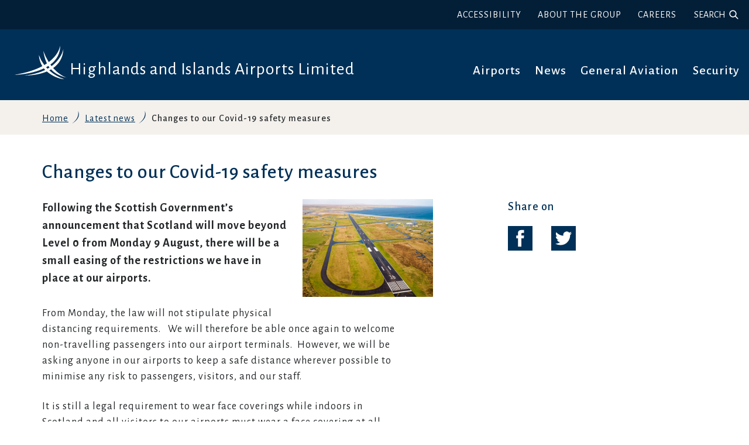

--- FILE ---
content_type: text/html; charset=UTF-8
request_url: https://www.hial.co.uk/news/article/41/changes-to-our-covid-19-safety-measures
body_size: 8063
content:
<!DOCTYPE html>
    <!--[if IE 9]>          <html class="lt-ie10 no-js" lang="en"> <![endif]-->
    <!--[if gt IE 9]><!-->  <html class=" no-js" lang="en"><!--<![endif]-->

    <head>
                        <meta charset="UTF-8">
        
        <title>Changes to our Covid-19 safety measures – Highlands and Islands Airports Limited</title>

                    <meta http-equiv="x-ua-compatible" content="ie=edge">
            <meta name="viewport" content="width=device-width, initial-scale=1">
        
                    <link rel="alternate" type="application/rss+xml" href="/rss/news">
        
            <link rel="apple-touch-icon" sizes="180x180" href="/site/dist/images/favicons/apple-touch-icon.png?1.10.1">
    <link rel="icon" type="image/png" sizes="32x32" href="/site/dist/images/favicons/favicon-32x32.png?1.10.1">
    <link rel="icon" type="image/png" sizes="16x16" href="/site/dist/images/favicons/favicon-16x16.png?1.10.1">
    <link rel="manifest" href="/site/dist/images/favicons/site.webmanifest?1.10.1">
    <link rel="mask-icon" href="/site/dist/images/favicons/safari-pinned-tab.svg?1.10.1" color="#6d3465">
    <link rel="shortcut icon" href="/site/dist/images/favicons/favicon.ico?1.10.1">
    <meta name="msapplication-TileColor" content="#6d3465">
    <meta name="msapplication-config" content="/site/dist/images/favicons/browserconfig.xml?1.10.1">
    <meta name="theme-color" content="#ffffff">

            <link href="https://fonts.googleapis.com/css2?family=Alegreya+Sans:ital,wght@0,400;0,500;0,700;0,800;1,500;1,800&display=swap" rel="stylesheet">
                <link rel="stylesheet" href="/site/dist/orbit.css?1.10.1">
        

                            <link rel="stylesheet" type="text/css" href="/site/styles/standard.css?1.10.1">

        
                    <meta name="revisit-after" content="2 days">
            <meta name="robots" content="index,follow">
            <meta name="author" content="Highlands and Islands Airports Limited">
            <meta name="keywords" content="">
            <meta name="description" content="Changes to our Covid-19 safety measures">
            <meta property="dcterms:creator" content="Laura Howarth">
            <meta property="dcterms:rightsHolder" content="© Highlands and Islands Airports Limited">
            <meta property="dcterms:coverage" content="UK">
            <meta property="dcterms:identifier" content="https://www.hial.co.uk/news/article/41/changes-to-our-covid-19-safety-measures">
            <meta property="dcterms:publisher" content="Highlands and Islands Airports Limited">
            <meta property="dcterms:subject" content="" >
            <meta property="dcterms:description" content="Changes to our Covid-19 safety measures" >
            <meta property="dcterms:title" content="Changes to our Covid-19 safety measures">
            <meta property="dcterms:format" content="text/html">
            <meta property="dcterms:language" content="en">
                            <meta property="dcterms:created" content="2021-08-06">
                                        <meta property="dcterms:modified" content="2021-08-06">
                                
                    <meta property="og:title" content="Changes to our Covid-19 safety measures – Highlands and Islands Airports Limited">
            <meta property="og:site_name" content="Highlands and Islands Airports Limited">
            <meta property="og:type" content="website">
            <meta property="og:url" content="https://www.hial.co.uk/news/article/41/changes-to-our-covid-19-safety-measures">
            <meta property="og:image" content="    https://www.hial.co.uk/images/2020_10_30_HIAL_ATMS_Stornoway_PR_28_1.jpg
">
            <meta property="og:image:alt" content="Highlands and Islands Airports Limited" />
        
                            
                    <script src="/site/dist/libs/modernizr-custom.js?1.10.1"></script>
        
                <meta name="google-site-verification" content="KF6QygDqvUp87v4c7b1Dm5YSEs0AaNEj5M6Hns7SjSQ" />
<script src="https://cc.cdn.civiccomputing.com/9/cookieControl-9.x.min.js"></script>
<script>
   var config = {
        apiKey: '7beee53ab970f5f800edd39c271b80b111ddf7c4',
        product: 'PRO',
        mode: 'gdpr',
        text: {
          accept: "Accept all cookies",
          reject: "Reject all cookies",
          acceptSettings: "Accept all cookies",
          rejectSettings: "Reject all cookies"
        },
        optionalCookies: [
          {
              name : 'analytics',
              label: 'Analytical Cookies',
              description: 'Analytical cookies help us to improve our website by collecting and reporting information on its usage.',
              cookies: ['_ga', '_gid', '_gat', '__utma', '__utmt', '__utmb', '__utmc', '__utmz', '__utmv'],
              vendors: [{
                name: "Google",
                url: "https://policies.google.com/technologies/types?hl=en-US",
                description: "Google Analytics"
              }],
              onAccept : function(){
                  // Add Google Analytics
                  (function(i,s,o,g,r,a,m){i['GoogleAnalyticsObject']=r;i[r]=i[r]||function(){
                      (i[r].q=i[r].q||[]).push(arguments)},i[r].l=1*new Date();a=s.createElement(o),
                      m=s.getElementsByTagName(o)[0];a.async=1;a.src=g;m.parentNode.insertBefore(a,m)
                  })(window,document,'script','https://www.google-analytics.com/analytics.js','ga');
  
                  ga('create', 'UA-12671213-1', 'auto');
                  ga('send', 'pageview');
                  // End Google Analytics
              },
              onRevoke: function(){
                  // Disable Google Analytics
                  window['ga-disable-UA-12671213-1'] = true;
                  // End Google Analytics
              }
          }],
        accessibility: {
          highlightFocus: true,
          outline: true,
          overlay: true
        },
        position: 'LEFT',
        theme: 'DARK',
        branding: {
            fontColor: "#FFF",
            fontSizeTitle: "1.5em",
            fontSizeIntro: "1.2em",
            fontSizeHeaders: "1.2em",
            fontSize: "1.0em",
            toggleText: "#fff",
            toggleColor: "#fff0b1",
            backgroundColor: "#003057",
            toggleBackground: "#111125",
            buttonIcon: null,
            buttonIconWidth: "64px",
            buttonIconHeight: "64px",
            removeIcon: false,
            removeAbout: false
        }
    };
    
    CookieControl.load( config );
</script>
                </head>

    <body class="two-column news-article">
            <div class="site">
        
            
                                <nav class="skip-links" aria-label="Skip link">
    <ul class="list list--skip-links">

                    <li class="list__item">
                <a class="list__link" href="#content" rel="nofollow">
                    Skip to content
                </a>
            </li>
        
        
    </ul>
</nav>
                
    
                                
                
    
                                    <header class="site-header" id="top">

                    <div class="site-header__top-bar">
                <div class="container">
                    <nav class="site-header__top-bar-menu" aria-label="Top menu">
                        <ul class="list list--inline">
                            
                                                                    <li class="list__item">

                                        
                                            
                                                                                                    <a class="list__link" href="https://www.hial.co.uk/accessibility/settings">Accessibility</a>
                                                
                                            
                                        
                                    </li>
                                
                            
                                                                    <li class="list__item">

                                        
                                            
                                                                                                    <a class="list__link" href="https://www.hial.co.uk/hial-group/group/1">About the group</a>
                                                
                                            
                                        
                                    </li>
                                
                            
                                                                    <li class="list__item">

                                        
                                            
                                                                                                    <a class="list__link" href="https://www.hial.co.uk/hial-group/careers/1">Careers</a>
                                                
                                            
                                        
                                    </li>
                                
                            
                                                            <li class="list__item list__item--search">
                                    <button class="button list__link js-search-toggle js-toggle search-toggle" id="js-search-toggle" data-a11y-toggle="js-search" data-a11y-callback="menuSearchCallback" type="button">

                                        
                                                                                            <span class="button__text">Search</span>
                                            
                                                                                            <span class="icon icon-ui-search search-icon"></span>
                                                <span class="icon toggle-icon toggle-icon--search">
                                                    <span class="toggle-icon__line"></span>
                                                </span>
                                            
                                        
                                    </button>
                                </li>
                            
                        </ul>
                    </nav>
                </div>

                                        <div class="site-search-wrapper">
        <form
            class="site-search form form--search site-search--header"
            id="js-search"
            action="/site-search/results/"
            role="search"
            method="get">

                            <a class="button button--with-icon button--secondary js-search-toggle-close js-toggle search-toggle-close" id="js-search-toggle-close" href="#js-search-toggle" data-a11y-toggle="js-search" data-a11y-callback="menuSearchCallback">
                    Close Search
                    <span class="visually-hidden"> form</span>
                    <span class="icon button__icon button__icon--right toggle-icon toggle-icon--close-search">
                        <span class="toggle-icon__line"></span>
                    </span>
                </a>
            
                            <div class="container container--flex">

                                                                <div class="form__control">

                                                                                    <label class="form__label visually-hidden" for="search-site-header">
                                    Search
                                </label>
                            
                                                            <div class="form__append-group">

                                                                                                                        <input class="form__field" type="search" size="18" maxlength="40" name="q" placeholder="Search" id="search-site-header">
                                        
                                            <button class="button button--secondary site-search__submit" type="submit">
        <span class="icon icon- icon-ui-search"></span>
        <span class="icon-fallback">Search</span>
    </button>
                                    
                                </div>
                                                    
                    </div>
                
                    
                </div>
            
        </form>
    </div>

                
            </div>
        
        
                            <div class="container">

                    
                                                        <div class="identity">
        <a class="identity__link" href="/">
            <picture class="identity__picture">
                <source srcset="/site/dist/images/site-logo.svg?1.10.1" type="image/svg+xml">
                <img class="identity__logo" src="/site/dist/images/site-logo.png?1.10.1" alt="Highlands and Islands Airports Limited" />
            </picture>
            <span class="visually-hidden" id="site-identity-description-header">Visit the Highlands and Islands Airports Limited home page</span>
            <span class="identity__text-wrap">
                <span class="identity__title">Highlands and Islands Airports Limited</span>
                            </span>
        </a>
    </div>
                        
                                                    
    <div class="mobile-header-buttons-wrapper">
        <button class="button js-search-toggle js-toggle search-toggle search-toggle-mobile" id="js-search-toggle-mobile" data-a11y-toggle="js-search" data-a11y-callback="menuSearchCallback" type="button">

            
                                    <span class="button__text">Search</span>
                
                                    <span class="icon icon-ui-search search-icon"></span>
                    <span class="icon toggle-icon toggle-icon--search">
                        <span class="toggle-icon__line"></span>
                    </span>
                
            
        </button>

        <a class="button button--primary button--icon list__link js-menu-toggle js-toggle" id="js-menu-toggle" href="#js-menu" data-a11y-toggle="js-menu" data-a11y-callback="menuToggleCallback">

                            <span class="icon toggle-icon">
                    <span class="toggle-icon__line"></span>
                </span>
            
                            <span class="button__text visually-hidden">Menu</span>
            
        </a>
    </div>

    <nav class="nav nav--primary-navigation" id="js-menu" aria-labelledby="js-menu-toggle">
        <button class="js-menu-toggle close-menu button button--with-icon button--secondary" data-a11y-toggle="js-menu" data-a11y-callback="menuToggleCallback" id="close-menu">Close menu
                <span class="icon toggle-icon"><span class="toggle-icon__line"></span></span></button><ul class="list connected-toggles"><li class="list__item"><a class="list__link sub-nav-toggle" id="toggle-1" href="#" data-a11y-toggle="id-toggle-content-1" data-a11y-callback="subNavCallback" role="button">
                        
                                                    Airports
                        
                                                    <span class="icon icon-ui-chevron-left-primary icon--small"></span></a><div class="list__content" id="id-toggle-content-1"><button class="js-menu-back button button--back"><span class="icon icon-ui-chevron-left-primary icon--small"></span>
                                    Back<span class="visually-hidden"> to Airports</span></button><div class="map-wrapper"><img class="image map-wrapper__image list__image" src="/site/dist/images/menu-map.svg?1.10.1" alt=""><span class="map-wrapper__pin airport-barra-airport-0" id="barra-airport-0" style="top: 32%; left: 17%;" aria-label="Barra Airport"><span class="icon icon- icon-services-airports-map"></span><span class="visually-hidden">Barra Airport</span></span><span class="map-wrapper__pin airport-benbecula-airport-1" id="benbecula-airport-1" style="top: 25%; left: 18%;" aria-label="Benbecula Airport"><span class="icon icon- icon-services-airports-map"></span><span class="visually-hidden">Benbecula Airport</span></span><span class="map-wrapper__pin airport-campbeltown-airport-2" id="campbeltown-airport-2" style="top: 63%; left: 35%;" aria-label="Campbeltown Airport"><span class="icon icon- icon-services-airports-map"></span><span class="visually-hidden">Campbeltown Airport</span></span><span class="map-wrapper__pin airport-dundee-airport-3" id="dundee-airport-3" style="top: 42%; left: 58%;" aria-label="Dundee Airport"><span class="icon icon- icon-services-airports-map"></span><span class="visually-hidden">Dundee Airport</span></span><span class="map-wrapper__pin airport-inverness-airport-4" id="inverness-airport-4" style="top: 22%; left: 50%;" aria-label="Inverness Airport"><span class="icon icon- icon-services-airports-map"></span><span class="visually-hidden">Inverness Airport</span></span><span class="map-wrapper__pin airport-islay-airport-5" id="islay-airport-5" style="top: 55%; left: 30%;" aria-label="Islay Airport"><span class="icon icon- icon-services-airports-map"></span><span class="visually-hidden">Islay Airport</span></span><span class="map-wrapper__pin airport-kirkwall-airport-6" id="kirkwall-airport-6" style="top: -2%; left: 59%;" aria-label="Kirkwall Airport"><span class="icon icon- icon-services-airports-map"></span><span class="visually-hidden">Kirkwall Airport</span></span><span class="map-wrapper__pin airport-stornoway-airport-7" id="stornoway-airport-7" style="top: 10%; left: 30%;" aria-label="Stornoway Airport"><span class="icon icon- icon-services-airports-map"></span><span class="visually-hidden">Stornoway Airport</span></span><span class="map-wrapper__pin airport-sumburgh-airport-8" id="sumburgh-airport-8" style="top: -10%; left: 63%;" aria-label="Sumburgh Airport"><span class="icon icon- icon-services-airports-map"></span><span class="visually-hidden">Sumburgh Airport</span></span><span class="map-wrapper__pin airport-tiree-airport-9" id="tiree-airport-9" style="top: 40%; left: 20%;" aria-label="Tiree Airport"><span class="icon icon- icon-services-airports-map"></span><span class="visually-hidden">Tiree Airport</span></span><span class="map-wrapper__pin airport-wick-john-o-groats-airport-10" id="wick-john-o-groats-airport-10" style="top: 5%; left: 57%;" aria-label="Wick John O’Groats Airport"><span class="icon icon- icon-services-airports-map"></span><span class="visually-hidden">Wick John O’Groats Airport</span></span></div><ul class="list" id="airport-menu"><li class="list__item"><a class="list__link" href="https://www.hial.co.uk/barra-airport" data-airport="barra-airport-0">
                                                                                                                    Barra Airport
                                                                                                            </a></li><li class="list__item"><a class="list__link" href="https://www.hial.co.uk/benbecula-airport" data-airport="benbecula-airport-1">
                                                                                                                    Benbecula Airport
                                                                                                            </a></li><li class="list__item"><a class="list__link" href="https://www.hial.co.uk/campbeltown-airport" data-airport="campbeltown-airport-2">
                                                                                                                    Campbeltown Airport
                                                                                                            </a></li><li class="list__item"><a class="list__link" href="https://www.hial.co.uk/dundee-airport" data-airport="dundee-airport-3">
                                                                                                                    Dundee Airport
                                                                                                            </a></li><li class="list__item"><a class="list__link" href="https://www.hial.co.uk/inverness-airport" data-airport="inverness-airport-4">
                                                                                                                    Inverness Airport
                                                                                                            </a></li><li class="list__item"><a class="list__link" href="https://www.hial.co.uk/islay-airport" data-airport="islay-airport-5">
                                                                                                                    Islay Airport
                                                                                                            </a></li><li class="list__item"><a class="list__link" href="https://www.hial.co.uk/kirkwall-airport" data-airport="kirkwall-airport-6">
                                                                                                                    Kirkwall Airport
                                                                                                            </a></li><li class="list__item"><a class="list__link" href="https://www.hial.co.uk/homepage/9/stornoway-airport" data-airport="stornoway-airport-7">
                                                                                                                    Stornoway Airport
                                                                                                            </a></li><li class="list__item"><a class="list__link" href="https://www.hial.co.uk/sumburgh-airport" data-airport="sumburgh-airport-8">
                                                                                                                    Sumburgh Airport
                                                                                                            </a></li><li class="list__item"><a class="list__link" href="https://www.hial.co.uk/tiree-airport" data-airport="tiree-airport-9">
                                                                                                                    Tiree Airport
                                                                                                            </a></li><li class="list__item"><a class="list__link" href="https://www.hial.co.uk/wick-john-ogroats-airport" data-airport="wick-john-o-groats-airport-10">
                                                                                                                    Wick John O’Groats Airport
                                                                                                            </a></li></ul><button class="visually-hidden return-to-toggle" data-focus="toggle-1">Airports expanded</button><button class="visually-hidden return-to-close" data-focus="close-menu">Return to close menu button</button></div></li><li class="list__item"><a class="list__link" href="https://www.hial.co.uk/news" role="button">
                        
                                                    News
                        
                                                </a></li><li class="list__item"><a class="list__link" href="https://www.hial.co.uk/hial-group/general-aviation-4/1" role="button">
                        
                                                    General Aviation
                        
                                                </a></li><li class="list__item"><a class="list__link" href="https://www.hial.co.uk/hial-group/security/1" role="button">
                        
                                                    Security
                        
                                                </a></li><li class="list__item list__item--mobile"><a class="list__link" href="https://www.hial.co.uk/accessibility/settings">Accessibility</a></li><li class="list__item list__item--mobile"><a class="list__link" href="https://www.hial.co.uk/hial-group/group/1">About the group</a></li><li class="list__item list__item--mobile"><a class="list__link" href="https://www.hial.co.uk/hial-group/careers/1">Careers</a></li></ul><button class="visually-hidden close-mobile-menu" data-focus="close-menu">Jump to close menu</button>    </nav>

                        
                    
                </div>
            
        
    </header>
                
    
                                    <nav class="breadcrumb" aria-label="Breadcrumb">
        <div class="container">

            <ol class="list list--breadcrumb">                            <li class="list__item">
                                <a href="/" rel="home">
                                    Home
                                </a>
                            </li>
                        
                                                    
                                                                    <li class="list__item">
                                        <a href="/news">
                                            Latest news
                                        </a>
                                    </li>
                                
                                                    
                                                    <li class="list__item"><span>Changes to our Covid-19 safety measures</span></li>
                        </ol>
        </div>
    </nav>
                
    

                            <main class="site-main">
                    <div class="container">

                                                                                
                                <section class="site-content" id="content" tabindex="-1" aria-label="Site content area">

                                                                                                        <h1 class="page-heading">
    Changes to our Covid-19 safety measures
</h1>                                        
                                                                                    <div class="page-content">

                                                                                                                    
                                                                                    
                                                    
            
                                                <img class="image image--feature" src="/images/2020_10_30_HIAL_ATMS_Stornoway_PR_28_1.jpg" alt="">                            
            
                        <p class="summary">Following the Scottish Government’s announcement that Scotland will move beyond Level 0 from Monday 9 August, there will be a small easing of the restrictions we have in place at our airports.</p>
            
                        <div class="editor">
    <p>From Monday, the law will not stipulate physical distancing requirements.&nbsp;&nbsp; We will therefore be able once again to welcome non-travelling passengers into our airport terminals.&nbsp; However, we will be asking anyone in our airports to keep a safe distance wherever possible to minimise any risk to passengers, visitors, and our staff.</p>

<p>It is still a legal requirement to wear face coverings while indoors in Scotland and all visitors to our airports must wear a face covering at all times while in our terminal buildings, unless exemptions apply.</p>

<p>Our airport teams will continue to implement the additional safety measures in place, including effective passenger management, enhanced cleaning regimes, the use of sanitiser and a broad range of PPE.</p>

<p>Please read our <a href="https://www.hial.co.uk/hial-group/passenger-information-coronavirus/1">Passenger Information - Coronavirus</a> for more information.</p>

<p>&nbsp;</p>

</div>            
                        <div class="page-meta">
                            <p class="meta meta--date">
    <strong>Published:</strong>
    6th August 2021
</p>
                        </div>
            
                        
                                                                                        
                                                                                                                    
                                            </div>
                                        
                                                                                                    <div class="aside aside--sidebar">

                                                                                                                    <nav class="nav nav--social-links" aria-labelledby="social-links-heading">

        
                <h2 class="nav__heading" id="social-links-heading">Share on</h2>

            <ul class="nav__list list list--inline">

                    
                                                    <li class="list__item">
                                <a class="list__link" href="https://www.facebook.com/share.php?u=https%3A%2F%2Fwww.hial.co.uk%2Fnews%2Farticle%2F41%2Fchanges-to-our-covid-19-safety-measures">
                                    <span class="icon icon-social-facebook"></span>
                                    <span class="visually-hidden">Share on Facebook</span>
                                </a>
                            </li>
                        
                        
                                                    <li class="list__item">
                                <a class="list__link" href="https://twitter.com/share?text=Changes%20to%20our%20Covid-19%20safety%20measures&amp;url=https%3A%2F%2Fwww.hial.co.uk%2Fnews%2Farticle%2F41%2Fchanges-to-our-covid-19-safety-measures">
                                    <span class="icon icon-social-twitter"></span>
                                    <span class="visually-hidden">Share on Twitter</span>
                                </a>
                            </li>
                        
                    
                </ul>
            
        
    </nav>
    
                                                                    
                                                                                                                                                        
                                            </div>
                                        
                                        
        
    </section>

                                                                                
                    </div>
                </main>
            
                                <footer class="site-footer">

                    <div class="container container--flex">

                                    
    <nav class="site-footer__group" aria-label="Footer">

                        
    <ul class="list list--footer"><li class="list__item"><a class="list__link" href="https://www.hial.co.uk/hial-group/contact-us/1">Contact us</a></li><li class="list__item"><a class="list__link" href="https://www.hial.co.uk/hial-group/media-centre?documentId=59&amp;categoryId=20023">Media Centre</a></li><li class="list__item"><a class="list__link" href="https://www.hial.co.uk/hial-group/privacy-policies/1">Privacy Notices</a></li><li class="list__item"><a class="list__link" href="https://www.hial.co.uk/hial-group/modern-slavery/1">Modern Slavery</a></li><li class="list__item"><a class="list__link" href="https://www.hial.co.uk/accessibility/settings">Accessibility Settings</a></li></ul>        
    </nav>
                
                <div class="site-footer__social-address">

                                            
<nav class="nav nav--social-links" aria-label="social links"><span class="nav--social-links__title">Find us on:</span><ul class="list list--inline"><li class="list__item"><a class="list__link" href="https://www.facebook.com/hialairports/" title="Facebook" target="_blank" rel="nofollow noopener"><span class="icon icon-social-facebook-primary"></span><span class="icon-title"><span class="visually-hidden">Follow us on: </span>Facebook<span class="visually-hidden"> (opens a new window)</span></span></a></li><li class="list__item"><a class="list__link" href="https://twitter.com/Hial_Airports" title="Twitter" target="_blank" rel="nofollow noopener"><span class="icon icon-social-twitter-primary"></span><span class="icon-title"><span class="visually-hidden">Follow us on: </span>Twitter<span class="visually-hidden"> (opens a new window)</span></span></a></li><li class="list__item"><a class="list__link" href="https://www.linkedin.com/company/hial-airports" title="linkedIn" target="_blank" rel="nofollow noopener"><span class="icon icon-social-linkedin-primary"></span><span class="icon-title"><span class="visually-hidden">Follow us on: </span>LinkedIn<span class="visually-hidden"> (opens a new window)</span></span></a></li><li class="list__item"><a class="list__link" href="https://www.instagram.com/hial_airports/" title="Instagram" target="_blank" rel="nofollow noopener"><span class="icon icon-social-instagram-primary"></span><span class="icon-title"><span class="visually-hidden">Follow us on: </span>Instagram</span></a></li></ul></nav>                    
                    <address class="site-footer__address">
                        <p class="site__footer__address-title">© 2026 Highlands and Islands Airports Limited. All Rights Reserved.</p>
                        <p class="summary site-footer__address-text">Head Office, Inverness Airport, Inverness, Scotland, IV2 7JB</p>
                    </address>
                </div>

                                    <div class="site-footer__logo-wrap">
                        <a class="site-footer__logo" href="/" title="Highlands and Islands Airports Limited Home Page">
                            <img src="/site/dist/images/footer-logo.png?1.10.1" alt="Highlands and Islands Airports Limited">
                        </a>
                    </div>
                
            </div>
        
                
        <div class="site-footer__copyright">
            <div class="container">

                                    <p class="site-footer__text site-footer__rights">© 2026 Highlands and Islands Airports Limited. All Rights Reserved.</p>
                
                                    <p class="site-footer__text site-footer__text--supplier">
                        Designed and powered by <a class="site-footer__link" href="http://www.jadu.net" title="Visit the Jadu website">Jadu</a>
                    </p>
                
            </div>
        </div>
    </footer>
            
        
    </div>

            <link rel="stylesheet" href="/site/dist/icons/icons.data.svg.css?1.10.1">
    <script src="//ajax.googleapis.com/ajax/libs/jquery/3.7.1/jquery.min.js"></script>
    <script>window.jQuery || document.write('<script src="/site/dist/libs/jquery.min.js?1.10.1"><\/script>');</script>
    <script src="/site/dist/orbit.js?1.10.1"></script>
    <script src="/site/js/almond.min.js?1.10.1"></script>
    <script src="/site/js/util.min.js?1.10.1"></script>
            
    <script>     
    $("#site-identity-description-header").remove();    
    $(".identity__logo").attr("alt","");
    $(".hero__image").attr("alt","");  
    $(".image--with-link").attr("alt","");  
    $(".map-wrapper__pin").removeAttr("aria-label");    
    $(".listing__link").removeAttr("aria-label");    
    $(".map-wrapper__pin").find(".visually-hidden").remove();    
    $(".image-tile__link").removeAttr("aria-labelledby");    
    //$(".listing__summary[0]").insertAfter( $( ".listing__link" ).closest("a") );    
    $(".list__link").removeAttr("role");    
    // $(".ccc-accept-button").append("hello");    
    $(".ccc-accept-button").append('<span class="visually-hidden"> to allow cookies </span>');    
/*     $(".site-header").prepend('<div style="background-color: white;"><div class="govuk-phase-banner container">\
                    <p class="govuk-phase-banner__content"><strong class="govuk-tag govuk-phase-banner__content__tag">\
                    beta\
                    </strong>\
                    <span class="govuk-phase-banner__text">\
                    This is a new service – you can <a class="govuk-link" href="https://www.hial.co.uk/hial-group/website-feedback/1">contact us</a> with your feedback. This will help us to improve it.\
                    </span>\
                    </p>\
                    </div></div>'); */

    $('.identity__title:contains("Barra Airport")').parent().parent().attr("href", "https://www.hial.co.uk/barra-airport");
    $('.identity__title:contains("Benbecula Airport")').parent().parent().attr("href", "https://www.hial.co.uk/benbecula-airport");
    $('.identity__title:contains("Campbeltown Airport")').parent().parent().attr("href", "https://www.hial.co.uk/campbeltown-airport");
    $('.identity__title:contains("Dundee Airport")').parent().parent().attr("href", "https://www.hial.co.uk/dundee-airport");
    $('.identity__title:contains("Inverness Airport")').parent().parent().attr("href", "https://www.hial.co.uk/inverness-airport");
    $('.identity__title:contains("Islay Airport")').parent().parent().attr("href", "https://www.hial.co.uk/islay-airport");
    $('.identity__title:contains("Kirkwall Airport")').parent().parent().attr("href", "https://www.hial.co.uk/kirkwall-airport");
    $('.identity__title:contains("Stornoway Airport")').parent().parent().attr("href", "https://www.hial.co.uk/homepage/9/stornoway-airport");
    $('.identity__title:contains("Sumburgh Airport")').parent().parent().attr("href", "https://www.hial.co.uk/sumburgh-airport");
    $('.identity__title:contains("Tiree Airport")').parent().parent().attr("href", "https://www.hial.co.uk/tiree-airport");
    $('.identity__title:contains("Wick John O\'Groats Airport")').parent().parent().attr("href", "https://www.hial.co.uk/wick-john-ogroats-airport");
    $('.list__link:contains("Home")').attr("href", "https://www.hial.co.uk");
    //$('aside,aside--sidebar > form[action="/news"]').remove();
    $('.aside--sidebar').find('[action="/news"]').parent().parent().insertBefore('.page-content');
    $('.aside--sidebar').find('[action="/events"]').parent().parent().insertBefore('.page-content');
    //$('h2.download__heading').contents().unwrap().wrap('<span/>').addClass( "download__heading" );
    $( "span.visually-hidden:contains('Download: ')" ).remove();
    //$('.image-tile__cta').children('span').remove();
    $( ".icon-social-twitter-primary" ).removeClass( "icon-social-twitter-primary" ).addClass( "icon-social-x-primary" );
    $('span:contains("Twitter")').text('x');
    </script>
    
    <style>

        .icon-social-x-primary {
            background-image: url('data:image/svg+xml,<%3Fxml version="1.0" encoding="UTF-8" standalone="no"%3F><!DOCTYPE svg PUBLIC "-//W3C//DTD SVG 1.1//EN" "http://www.w3.org/Graphics/SVG/1.1/DTD/svg11.dtd"><svg width="100%" height="100%" viewBox="0 0 266 266" version="1.1" xmlns="http://www.w3.org/2000/svg" xmlns:xlink="http://www.w3.org/1999/xlink" xml:space="preserve" xmlns:serif="http://www.serif.com/" style="fill-rule:evenodd;clip-rule:evenodd;stroke-linejoin:round;stroke-miterlimit:2;"><g transform="matrix(1.34141,0,0,1.09752,-50.9737,17.5603)"><g><path d="M235.987,-16L236,-16L236,226L38,226L38,-16L38.003,-16L38.003,225.979L235.987,225.979L235.987,-16ZM182.678,17.232L207.036,17.232L153.82,91.577L216.428,192.742L167.405,192.742L129.009,131.385L85.075,192.742L60.7,192.742L117.623,113.223L57.565,17.232L107.829,17.232L142.535,73.314L182.678,17.232ZM174.127,174.92L187.627,174.92L100.495,34.118L86.011,34.118L174.127,174.92Z" style="fill:%23003057;"/></g></g></svg>');
            background-repeat: no-repeat;
        }

        .govuk-phase-banner {    
            padding-top: 10px;    
            padding-bottom: 10px;    
            border-bottom: 1px solid #bfc1c3;    
            background-color: white;
            }

        .govuk-phase-banner__content {    
            font-family: "nta",Arial,sans-serif;    
            -webkit-font-smoothing: antialiased;    
            -moz-osx-font-smoothing: grayscale;    
            font-weight: 400;    
            font-size: 14px;    
            font-size: 1.2rem;    
            line-height: 1.14286;    
            color: #0b0c0c;    
            display: table;    
            margin: 0;
            }

        .govuk-tag {    
            font-family: "nta",Arial,sans-serif;    
            -webkit-font-smoothing: antialiased;    
            -moz-osx-font-smoothing: grayscale;    
            font-weight: 700;    
            font-size: 14px;    
            font-size: 1.2rem;    
            line-height: 1.25;    
            display: inline-block;    
            padding: 4px 8px;    
            padding-bottom: 1px;    
            outline: 2px solid transparent;    
            outline-offset: -2px;    
            color: #fff;    
            background-color: #005ea5;    
            letter-spacing: 1px;    
            text-decoration: none;    
            text-transform: uppercase;
            }
        .checkbox-toggle {    
            background-color: #fff0b1 !important;
            }
        
        #ccc .checkbox-toggle--dark .checkbox-toggle-toggle {    
            background-color: #fff0b1 !important;
            }
            
        #ccc .ccc-vendor-reveal {    
            opacity: 1 !important;
            }
            
        #ccc {
            z-index: 99 !important;
            }
            
        #ccc .ccc-content--highlight .checkbox-toggle-input:focus ~ .checkbox-toggle-toggle {    
            filter: none;    
            background-color: #fff0b1 !important;
            }
            
        @media screen and (max-width: 300px) {    
            #ccc-icon {    
                width: 10px;    
                height: 10px;
                }
            }
</style>
    </body>
</html>


--- FILE ---
content_type: text/css
request_url: https://www.hial.co.uk/site/dist/orbit.css?1.10.1
body_size: 34975
content:
@-webkit-keyframes animation--bounce{0%,10%,20%,100%{-webkit-transform:translateY(0);transform:translateY(0)}5%{-webkit-transform:translateY(-10px);transform:translateY(-10px)}15%{-webkit-transform:translateY(-5px);transform:translateY(-5px)}}@keyframes animation--bounce{0%,10%,20%,100%{-webkit-transform:translateY(0);transform:translateY(0)}5%{-webkit-transform:translateY(-10px);transform:translateY(-10px)}15%{-webkit-transform:translateY(-5px);transform:translateY(-5px)}}.animation--bounce{-webkit-animation-duration:3s;animation-duration:3s;-webkit-animation-name:animation--bounce;animation-name:animation--bounce}.animation--infinite{-webkit-animation-iteration-count:infinite;animation-iteration-count:infinite}html{line-height:1.15;-webkit-text-size-adjust:100%}body{margin:0}main{display:block}h1,.image-tile__heading,.h1{font-size:2em;margin:0.67em 0}hr{-webkit-box-sizing:content-box;box-sizing:content-box;height:0;overflow:visible}pre{font-family:monospace, monospace;font-size:1em}a{background-color:transparent}abbr[title]{border-bottom:none;text-decoration:underline;-webkit-text-decoration:underline dotted;text-decoration:underline dotted}b,strong{font-weight:bolder}code,kbd,samp{font-family:monospace, monospace;font-size:1em}small{font-size:80%}sub,sup{font-size:75%;line-height:0;position:relative;vertical-align:baseline}sub{bottom:-0.25em}sup{top:-0.5em}img{border-style:none}button,input,optgroup,select,textarea{font-family:inherit;font-size:100%;line-height:1.15;margin:0}button,input{overflow:visible}button,select{text-transform:none}button,[type="button"],[type="reset"],[type="submit"]{-webkit-appearance:button}button::-moz-focus-inner,[type="button"]::-moz-focus-inner,[type="reset"]::-moz-focus-inner,[type="submit"]::-moz-focus-inner{border-style:none;padding:0}button:-moz-focusring,[type="button"]:-moz-focusring,[type="reset"]:-moz-focusring,[type="submit"]:-moz-focusring{outline:1px dotted ButtonText}fieldset{padding:0.35em 0.75em 0.625em}legend{-webkit-box-sizing:border-box;box-sizing:border-box;color:inherit;display:table;max-width:100%;padding:0;white-space:normal}progress{vertical-align:baseline}textarea{overflow:auto}[type="checkbox"],[type="radio"]{-webkit-box-sizing:border-box;box-sizing:border-box;padding:0}[type="number"]::-webkit-inner-spin-button,[type="number"]::-webkit-outer-spin-button{height:auto}[type="search"]{-webkit-appearance:textfield;outline-offset:-2px}[type="search"]::-webkit-search-decoration{-webkit-appearance:none}::-webkit-file-upload-button{-webkit-appearance:button;font:inherit}details{display:block}summary{display:list-item}template{display:none}[hidden]{display:none}html{-webkit-box-sizing:border-box;box-sizing:border-box;font:1em / 1.5 "Alegreya Sans",sans-serif;letter-spacing:.0625rem;margin:0;min-height:100%}body{color:#232628;min-height:100vh;padding-top:0}@media screen and (min-width: 320px){body{overflow-x:hidden}}@media screen and (min-width: 760px){body{display:-webkit-box;display:-ms-flexbox;display:flex;-webkit-box-orient:vertical;-webkit-box-direction:normal;-ms-flex-direction:column;flex-direction:column}}@media screen and (-ms-high-contrast: active), (-ms-high-contrast: none){body{display:block}}html,body{max-width:100%;min-height:100vh}*{-moz-osx-font-smoothing:grayscale;-webkit-font-smoothing:antialiased}*,*::before,*::after{-webkit-box-sizing:border-box;box-sizing:border-box}blockquote,dl,dd,ol,ul,h1,.image-tile__heading,.h1,h2,.widget-width--100 .widget-navigation .widget__heading,.h2,h3,.form__heading,.image-tile__subheading,.h3,h4,.h4,h5,.h5,h6,.h6,p,pre,fieldset,hr{margin:0}fieldset,ol,ul{padding:0}iframe,fieldset{border:0}[tabindex]:focus{outline:3px solid #003057}[tabindex="-1"]:focus{outline:none}strong{font-weight:700}img{font-style:italic;max-width:100%}img[width],img[height]{max-width:none}hgroup,.hgroup,ul,ol,dl,blockquote,p,pre,address,table,form,hr{margin:.75rem 0 1.5rem}address{font-style:normal}p{font-size:1.125rem}li>ul,li>ol{margin-bottom:0}hr{background-color:#f4f1ed;border:0;height:1px;margin:1.5rem 0}ul,ol,dd{margin:.75em 0 0 1.5em}li{margin:.5em 0 0}code{background-color:#dcdcdc;border-radius:2px;-webkit-box-decoration-break:clone;box-decoration-break:clone;line-height:1;padding:0 2px;word-wrap:break-word}pre{margin-top:0;-moz-tab-size:2;-o-tab-size:2;tab-size:2}pre+p{margin-top:1.5rem}::-moz-selection{background-color:#003057 !important;color:#fff !important;text-shadow:none !important}::selection{background-color:#003057 !important;color:#fff !important;text-shadow:none !important}[data-a11y-toggle]:not([aria-controls]):not(.nav--secondary-navigation),[aria-hidden='true'][aria-labelledby]:not(.nav--secondary-navigation){display:none}[role="button"]{cursor:pointer}table{border-collapse:collapse;border-spacing:0}td,th{padding:0}@media (prefers-reduced-motion: reduce){*{-webkit-animation-duration:.01ms !important;animation-duration:.01ms !important;-webkit-animation-iteration-count:1 !important;animation-iteration-count:1 !important;scroll-behavior:auto !important;-webkit-transition-duration:.01ms !important;-o-transition-duration:.01ms !important;transition-duration:.01ms !important}}.flickity-enabled{position:relative}.flickity-enabled:focus{outline:none}.flickity-viewport{overflow:hidden;position:relative;height:100%}.flickity-slider{position:absolute;width:100%;height:100%}.flickity-enabled.is-draggable{-webkit-tap-highlight-color:transparent;tap-highlight-color:transparent;-webkit-user-select:none;-moz-user-select:none;-ms-user-select:none;user-select:none}.flickity-enabled.is-draggable .flickity-viewport{cursor:move;cursor:-webkit-grab;cursor:grab}.flickity-enabled.is-draggable .flickity-viewport.is-pointer-down{cursor:-webkit-grabbing;cursor:grabbing}.flickity-button{position:absolute;background:rgba(255,255,255,0.75);border:none;color:#333}.flickity-button:hover{background:white;cursor:pointer}.flickity-button:focus{outline:none;-webkit-box-shadow:0 0 0 5px #19F;box-shadow:0 0 0 5px #19F}.flickity-button:active{opacity:0.6}.flickity-button:disabled{opacity:0.3;cursor:auto;pointer-events:none}.flickity-button-icon{fill:currentColor}.flickity-prev-next-button{top:50%;width:44px;height:44px;border-radius:50%;-webkit-transform:translateY(-50%);-ms-transform:translateY(-50%);transform:translateY(-50%)}.flickity-prev-next-button.previous{left:10px}.flickity-prev-next-button.next{right:10px}.flickity-rtl .flickity-prev-next-button.previous{left:auto;right:10px}.flickity-rtl .flickity-prev-next-button.next{right:auto;left:10px}.flickity-prev-next-button .flickity-button-icon{position:absolute;left:20%;top:20%;width:60%;height:60%}.flickity-page-dots{position:absolute;width:100%;bottom:-25px;padding:0;margin:0;list-style:none;text-align:center;line-height:1}.flickity-rtl .flickity-page-dots{direction:rtl}.flickity-page-dots .dot{display:inline-block;width:10px;height:10px;margin:0 8px;background:#333;border-radius:50%;opacity:0.25;cursor:pointer}.flickity-page-dots .dot.is-selected{opacity:1}img[data-action="zoom"]{cursor:pointer;cursor:-webkit-zoom-in;cursor:-moz-zoom-in}.zoom-img,.zoom-img-wrap{position:relative;z-index:666;-webkit-transition:all 300ms;-o-transition:all 300ms;transition:all 300ms}img.zoom-img{cursor:pointer;cursor:-webkit-zoom-out;cursor:-moz-zoom-out}.zoom-overlay{z-index:420;background:#fff;position:fixed;top:0;left:0;right:0;bottom:0;pointer-events:none;filter:"alpha(opacity=0)";opacity:0;-webkit-transition:opacity 300ms;-o-transition:opacity 300ms;transition:opacity 300ms}.zoom-overlay-open .zoom-overlay{filter:"alpha(opacity=100)";opacity:1}.zoom-overlay-open,.zoom-overlay-transitioning{cursor:default}.giga{font-size:6rem;margin:.75rem 0}.mega{font-size:4.5rem;margin:.75rem 0}.kilo{font-size:3rem;margin:1.5rem 0 1rem}h1,.image-tile__heading,.h1,.alpha{font-size:2.125rem;line-height:1.3;margin:.75rem 0 0}h2,.widget-width--100 .widget-navigation .widget__heading,.h2,.beta{font-size:1.875rem;line-height:1.3;margin:1rem 0 .75rem}h3,.form__heading,.image-tile__subheading,.h3,.gamma{font-size:1.75rem;line-height:1.3;margin:1.5rem 0 0}h4,.h4,.alert__heading,.delta{font-size:1.5rem;line-height:1.3;margin:1.125rem 0 0}h5,.h5,.iota{font-size:1.375rem;line-height:1.3;margin:1.125rem 0 0}h6,.h6,blockquote,.blockquote,.button--large,.button--large:visited,.site-search__heading,.epsilon{font-size:1.25rem;margin:.5rem 0 0}.data-table td,.page-content table:not([class]) td,.widget-feeds .listing .listing__heading,.widget-latest-news .listing .listing__heading,.listing--compact .listing__heading,.image-tile__cta,.zeta{font-size:1.125rem;margin:.5rem 0 0}.data-table th,.page-content table:not([class]) th,.button,.button:visited,.form__label--upload,.form__label--image-upload,.pagination--complex .pagination__link,.pagination--complex .pagination__active,.form__label--upload:visited,.form__label--image-upload:visited,.calendar__heading,.help,.normalis{font-size:1rem;margin:.75rem 0 0}blockquote cite,blockquote .blockquote__cite,.blockquote cite,.blockquote .blockquote__cite,.style-guide__heading{font-family:"Alegreya Sans",sans-serif;font-size:1rem;font-style:normal;font-weight:400;line-height:1.5}pre,.form__help,.widget-feeds .listing .listing__summary,.widget-latest-news .listing .listing__summary,.listing--compact .listing__summary,.widget-feeds .listing .listing__meta,.widget-latest-news .listing .listing__meta,.listing--compact .listing__meta,.progress-bar__info,.milli{font-size:.875rem;margin:.75rem 0 0}.button--small,.button--small:visited,.micro{font-size:.75rem;margin:1rem 0 0}h1,.image-tile__heading,.h1,h2,.widget-width--100 .widget-navigation .widget__heading,.h2,h3,.form__heading,.image-tile__subheading,.h3,h4,.h4,h5,.h5,h6,.h6{color:#003057;font-family:"Alegreya Sans",sans-serif;font-weight:500}h2+h3,.widget-width--100 .widget-navigation .widget__heading+h3,.h2+h3,h2+.form__heading,.widget-width--100 .widget-navigation .widget__heading+.form__heading,.h2+.form__heading,h2+.image-tile__subheading,.widget-width--100 .widget-navigation .widget__heading+.image-tile__subheading,.h2+.image-tile__subheading,h2+.h3,.widget-width--100 .widget-navigation .widget__heading+.h3,.h2+.h3{margin-top:0}h3+h4,.form__heading+h4,.image-tile__subheading+h4,.h3+h4,h3+.h4,.form__heading+.h4,.image-tile__subheading+.h4,.h3+.h4{margin-top:.375rem}h5+h6,.h5+h6,h5+.h6,.h5+.h6{margin-top:.375rem}.image-tile__heading,.h1{display:block}.widget-width--100 .widget-navigation .widget__heading,.h2{display:block}.form__heading,.image-tile__subheading,.h3{display:block}.h4{display:block}.h5{display:block}.h6{display:block}.summary{font-size:1.25rem;font-weight:700;margin:0 0 2rem}.outer-container,.image-tiles__container,.container{max-width:1168px;margin-left:auto;margin-right:auto;padding:0 1rem}.outer-container::after,.image-tiles__container::after,.container::after{clear:both;content:'';display:table}.container .container,.container--flush{padding-left:0;padding-right:0}.container--wide{max-width:1600px}.modular .outer-container{max-width:100%;padding-left:0;padding-right:0}.measure{max-width:50em}.icon{background-position:center center;background-size:contain;display:block;height:2rem;width:2rem}.icon svg{max-height:100%;max-width:100%}.icon--small{height:1.125rem;width:1.125rem}.icon--inline{display:inline-block;height:1.5rem;margin-top:-.125em;vertical-align:middle;width:1.5rem}.icon--inline:last-child{margin-left:1em}.icon--inline:first-child{margin-right:1em}.icon--inline.icon--large{height:2rem;width:2rem}.js .icon--embeded{width:auto}.icon--full{height:100%;width:100%}a{color:#704b7c}a,a:visited{display:inline-block;text-decoration:underline}a:visited{color:#1a5694}.boxed a:visited{color:#123d69}a:hover,a:focus,a:active{color:#4b3253;text-decoration:underline}a:focus{outline:3px solid #003057}.link-external{background-color:#fff}.link-external,.link-external:visited{text-decoration:none}.link-external:hover,.link-external:focus,.link-external:active{text-decoration:underline}.link-external:hover .link-external__text,.link-external:focus .link-external__text,.link-external:active .link-external__text{text-decoration:underline}.link-external .link-external__text{text-decoration:underline}.link-external .icon{display:inline-block;height:.75rem;margin-left:.1875rem;margin-right:.1875rem;width:.75rem}th .link-external{background-color:transparent}th .link-external .icon-external-link{display:none}img{display:block}.image--feature,.image--caption,.editor .imageCaption{float:left;margin:0 0 1.5rem;width:100%}@media screen and (min-width: 500px){.image--feature,.image--caption,.editor .imageCaption{float:right;margin:0 0 1.5rem 1.5rem;max-width:21.875rem;min-width:9.375rem;width:33.33333%}}.image--caption img,.editor .imageCaption img{width:100%}.image--caption .image--feature,.editor .imageCaption .image--feature{margin:0}.image--avatar{max-width:3.75rem}.image--avatar img{border:2px solid #000;height:auto}.image--gallery{display:block}.editor .imageCaption p,.image__caption{background-color:#cbdfe6;clear:both;font-size:.875rem;margin-top:0;padding:.375rem;text-align:center}.image--thumbnail{height:auto;max-width:9.375rem;width:20%}.image-link{max-width:100%}::-webkit-input-placeholder{color:#383835}::-moz-placeholder{opacity:1;color:#383835}::-moz-placeholder{opacity:1;color:#383835}:-ms-input-placeholder{color:#383835}.placeholdr{color:#383835}blockquote,.blockquote{color:#003057;font-style:italic;font-weight:500;margin-bottom:3rem;position:relative}@media screen and (min-width: 500px){blockquote,.blockquote{margin-left:4.5rem}blockquote::before,.blockquote::before{background-position:center;background-size:contain;content:'';display:block;height:3rem;left:-4.5rem;line-height:1;position:absolute;width:3rem}}blockquote p,blockquote .blockquote__text,.blockquote p,.blockquote .blockquote__text{font-size:1rem;line-height:1.2;margin:0}blockquote cite,blockquote .blockquote__cite,.blockquote cite,.blockquote .blockquote__cite{color:#232628;display:block;font-size:.875rem;font-style:normal;margin:0;padding-top:.75rem}.widget-width--100 .widget-navigation .widget__heading,.custom-title{margin-left:9rem;margin-top:0;position:relative}@media screen and (max-width: 759px){.widget-width--100 .widget-navigation .widget__heading,.custom-title{font-size:1.375rem;margin-bottom:1.5rem;margin-left:0}}.widget-width--100 .widget-navigation .widget__heading::before,.custom-title::before{background-position:center;background-size:cover;content:'';display:block;height:.5rem;left:-9rem;line-height:1;position:absolute;top:1rem;width:7.5rem}@media screen and (max-width: 759px){.widget-width--100 .widget-navigation .widget__heading::before,.custom-title::before{bottom:-.75rem;left:0;top:auto}}.editor .widget-width--100 .widget-navigation .widget__heading,.widget-width--100 .widget-navigation .editor .widget__heading,.editor .custom-title{margin-bottom:-2.25rem !important}.map{background:#cbdfe6 url(images/preloader.svg) no-repeat center;margin-bottom:1.5rem;min-height:300px}.form__component--location .map{margin-bottom:.75rem}.gm-style button{outline:none}.gm-style button:focus,.gm-style button:active{-webkit-box-shadow:0 0 0 2px #4b3253;box-shadow:0 0 0 2px #4b3253;z-index:1}.gm-style [tabindex="0"]:focus,.gm-style [tabindex="0"]:active{z-index:1}.gm-style [tabindex="0"]:focus>div,.gm-style [tabindex="0"]:active>div{-webkit-box-shadow:inset 0 0 0 2px #4b3253;box-shadow:inset 0 0 0 2px #4b3253}.gm-style a,.gm-style button,.gm-style *[role="button"]{display:block;margin:-2px 0;padding:2px}.gm-style a:hover,.gm-style a:focus,.gm-style a:active,.gm-style button:hover,.gm-style button:focus,.gm-style button:active,.gm-style *[role="button"]:hover,.gm-style *[role="button"]:focus,.gm-style *[role="button"]:active{z-index:1}.gm-style a:focus,.gm-style button:focus,.gm-style *[role="button"]:focus{-webkit-box-shadow:0 0 0 2px #4b3253 !important;box-shadow:0 0 0 2px #4b3253 !important;outline:none;text-decoration:underline}.gm-style .gm-control-active{overflow:visible !important}.gm-style .gm-control-active:focus{text-decoration:underline}.gm-style>div:not(.gmnoprint) a:not([class]){display:inline-block !important}.gm-style .gmnoprint,.gm-style .gm-style-cc{height:1.5rem !important}.gm-style .gmnoprint a,.gm-style .gm-style-cc a{margin-bottom:2px;margin-top:2px}.gm-style .gmnoprint a+span,.gm-style .gm-style-cc a+span{line-height:1.75}.js-map-skip-forwards.button{margin-bottom:1.5rem}.form__component--esri input[type="text"],.google-translate .goog-te-combo,.form__select,.form__textarea,.form__field{-webkit-appearance:none;-moz-appearance:none;appearance:none;border-radius:0;color:#232628;display:block;font-family:"Alegreya Sans",sans-serif;font-size:1.25rem;line-height:1.3;margin:0;max-width:100%;padding:.75rem;vertical-align:baseline;width:100%}@media screen and (min-width: 760px){.form__component--esri input[type="text"],.google-translate .goog-te-combo,.form__select,.form__textarea,.form__field{font-size:1.125rem;line-height:1.4}}@media screen and (min-width: 960px){.form__component--esri input[type="text"],.google-translate .goog-te-combo,.form__select,.form__textarea,.form__field{font-size:1rem;line-height:1.5}}.form__component--esri input:focus[type="text"],.google-translate .goog-te-combo:focus,.form__select:focus,.form__textarea:focus,.form__field:focus{outline:3px solid #003057;border-color:#418fde}.form__component--esri input[type="text"],.google-translate .goog-te-combo,.form__select,.form__textarea,.form__field{background-color:#fff;border:1px solid #003057}@media screen and (min-width: 760px){.form__component--esri{-webkit-box-align:center;-ms-flex-align:center;align-items:center;display:-webkit-box;display:-ms-flexbox;display:flex;-ms-flex-wrap:wrap;flex-wrap:wrap}.form__component--esri .map,.form__component--esri .form__help{-webkit-box-flex:1;-ms-flex:1 1 100%;flex:1 1 100%}}@media screen and (min-width: 760px){.form__component--esri .form__label{display:inline-block;-webkit-box-flex:0;-ms-flex:0 1 auto;flex:0 1 auto;margin:0 1rem 0 0;width:auto}}@media screen and (min-width: 760px){.form__component--esri input[type="text"]{display:inline-block;-webkit-box-flex:1;-ms-flex:1 1 33.33333%;flex:1 1 33.33333%}}@media screen and (max-width: 759px){.form__component--esri input[type="text"]+label{margin-top:.75rem}}@media screen and (min-width: 760px){.form__component--esri input[type="text"]+label{margin-left:1.5rem}}.form__component--esri .form__help{display:inline-block;margin-top:1.5rem}.form__field--upload,.form__field--image-upload{line-height:1;min-height:auto}.form__field--upload:focus ~ .form__label,.form__field--upload.has-focus ~ .form__label,.form__field--image-upload:focus ~ .form__label,.has-focus.form__field--image-upload ~ .form__label{outline:3px solid #003057}.form__label--upload,.form__label--image-upload{cursor:pointer;overflow:hidden;-o-text-overflow:ellipsis;text-overflow:ellipsis;white-space:nowrap}.form__label--upload::after,.form__label--image-upload::after{background-position:center;content:'';display:block;position:absolute;right:.75rem;top:50%;-webkit-transform:translateY(-50%);-ms-transform:translateY(-50%);transform:translateY(-50%)}.form__label--upload:active::after,.form__label--image-upload:active::after{background-color:#fff}.form__component--file .form__label--upload,.form__component--file .form__label--image-upload{margin:.75rem 0;padding-right:3.75rem}@media screen and (min-width: 600px){.form__component--file .form__label--upload,.form__component--file .form__label--image-upload{width:auto}}.form__component--file .form__label--upload::after,.form__component--file .form__label--image-upload::after{background-size:cover;height:2rem;width:2rem}.form__label--upload .form__required-note,.form__label--image-upload .form__required-note{display:none}.form__label--upload::-moz-selection,.form__label--upload::-moz-selection,.form__label--image-upload::-moz-selection,.form__label--image-upload::-moz-selection{background-color:transparent !important;color:#fff !important}.form__label--upload::-moz-selection,.form__label--upload::selection,.form__label--image-upload::-moz-selection,.form__label--image-upload::selection{background-color:transparent !important;color:#fff !important}.no-js .fallback.file-upload{border:0;clip:rect(0, 0, 0, 0);height:1px;margin:-1px;overflow:hidden;padding:0;position:absolute;width:1px}.form__component--image-upload .form__label--image-upload{margin:.75rem 0;padding-right:3.75rem}@media screen and (min-width: 600px){.form__component--image-upload .form__label--image-upload{width:auto}}.form__component--image-upload .form__label--image-upload::after{background-size:cover;height:2rem;width:2rem}.image__remove-button .button{margin:.5rem 0 0}.form__help{color:#232628;display:block;margin:-.5rem 0 .5rem}.form__label,.form__legend{color:#232628;display:block;float:none;font-weight:400;margin:0 0 .75rem;padding:0;position:relative;width:100%}.form__label--radio::before,.form__label--radio::after{border:1px solid #fff;border-radius:50%}.form__label--radio,.form__label--checkbox{display:inline-block;padding:0 .75rem 0 1.875rem;position:relative;width:auto}.form__label--radio::before,.form__label--checkbox::before{border:1px solid #003057;content:'';display:block;height:1rem;left:0;position:absolute;top:.25rem;-webkit-transition:background-color .2s,border-color .2s,-webkit-box-shadow .2s;transition:background-color .2s,border-color .2s,-webkit-box-shadow .2s;-o-transition:background-color .2s,border-color .2s,box-shadow .2s;transition:background-color .2s,border-color .2s,box-shadow .2s;transition:background-color .2s,border-color .2s,box-shadow .2s,-webkit-box-shadow .2s;width:1rem}.form__label--radio::after,.form__label--checkbox::after{background-color:#003057;background-position:center;background-size:75%;border:1px solid #003057;content:'';display:block;height:1rem;left:0;opacity:0;position:absolute;top:.25rem;-webkit-transition:background-color .2s,border-color .2s,opacity .2s;-o-transition:background-color .2s,border-color .2s,opacity .2s;transition:background-color .2s,border-color .2s,opacity .2s;width:1rem}.form__label--radio:hover,.form__label--checkbox:hover{color:#4b3253;cursor:pointer;text-decoration:underline}.form__label--radio:hover::before,.form__label--checkbox:hover::before{border-color:#4b3253}.form__label--radio:hover::after,.form__label--checkbox:hover::after{background-color:#4b3253;border-color:#4b3253}.form__control--error .form__label--radio::before,.form__control--error .form__label--checkbox::before{background-color:#e39994}.form__radio,.form__checkbox{border:0;clip:rect(0, 0, 0, 0);height:1px;margin:-1px;overflow:hidden;padding:0;position:absolute;width:1px}.form__radio[checked] ~ .form__label::after,.form__radio:checked ~ .form__label::after,.form__checkbox[checked] ~ .form__label::after,.form__checkbox:checked ~ .form__label::after{opacity:1}.form__radio:focus ~ .form__label::before,.form__checkbox:focus ~ .form__label::before{outline:3px solid #003057}.form__radio:focus ~ .form__label::before,.form__radio:focus ~ .form__label::after,.form__checkbox:focus ~ .form__label::before,.form__checkbox:focus ~ .form__label::after{border-color:#003057}.form__radio[checked]:not(:checked) ~ .form__label::after,.form__checkbox[checked]:not(:checked) ~ .form__label::after{opacity:0}.form__control--error .form__radio[checked] ~ .form__label::before,.form__control--error .form__radio:checked ~ .form__label::before,.form__control--error .form__checkbox[checked] ~ .form__label::before,.form__control--error .form__checkbox:checked ~ .form__label::before{background-color:transparent}.form__required-note{color:#484a4b;display:inline-block;font-size:.875rem;font-weight:400;margin-left:.5rem}.boxed .form__required-note{color:#232628}.google-translate .goog-te-combo,.form__select{background-position:right 1rem center;background-size:1rem;padding-right:2.5rem}.google-translate .goog-te-combo::-ms-expand,.form__select::-ms-expand{display:none}.google-translate .goog-te-combo:-moz-focusring,.form__select:-moz-focusring{color:transparent;text-shadow:0 0 0 #232628}.google-translate .goog-te-combo:hover,.form__select:hover{cursor:pointer}.form__textarea{min-height:7.5rem;min-height:9.75rem;resize:vertical}@media screen and (min-width: 760px){.form__textarea{min-height:9.5rem}}@media screen and (min-width: 960px){.form__textarea{min-height:9.125rem}}.form__error-indicator{background-color:#9c3029;border-radius:50%;color:#fff;display:inline-block;height:1.5rem;margin-right:.3rem;padding-left:1px;padding-top:1px;text-align:center;width:1.5rem}.form__error-indicator .form__error-indicator-text[title]{text-decoration:none}.form{margin:1.5rem 0 2rem}@media screen and (min-width: 760px){.one-column .form{width:60%}}.aside .form{width:100%}.form__heading{margin:0 0 1.5rem}.form__instructions{margin-bottom:1.5rem}.one-column .form__instructions>.editor{max-width:100%}.form__actions .button{margin-bottom:0}.form__actions .button--primary{float:right}.form__action{display:block;margin-bottom:.75rem}@media screen and (min-width: 600px){.form__action{display:inline-block;margin-bottom:0;width:50%}}@media screen and (min-width: 600px){.form__action--primary{float:right}}@media screen and (min-width: 600px){.form__action--primary .button{float:right}}@media screen and (min-width: 600px){.form__action--secondary{float:left}}.form__action--secondary .button{float:right}@media screen and (min-width: 600px){.form__action--secondary .button{float:left}}.form__footer{border-top:2px solid #cbdfe6;clear:both;padding-top:1.5rem}.form__control{clear:both;float:left;margin:.75rem 0 1.5rem;position:relative;width:100%}.form__control:first-of-type{margin-top:0}.form__control:first-of-type .form__label{margin-top:0}.form__component{clear:both;float:left;width:100%}.form__fieldset{min-width:0}.form__fieldset .form__component{margin-top:.75rem}.form__fieldset>.form__label{clear:both;float:left;font-weight:400}.form__fieldset>.form__label:last-of-type{margin-bottom:0}.form__fieldset .form__label--legend{font-weight:700;margin-bottom:0}.form__fieldset .form__control{margin:.75rem 0}.form__control-group{display:-webkit-box;display:-ms-flexbox;display:flex}.form__control-group .form__label{-webkit-box-flex:1;-ms-flex:1 1 auto;flex:1 1 auto;font-weight:400;max-width:100%;-webkit-box-ordinal-group:3;-ms-flex-order:2;order:2}.form__control-group .form__label--checkbox,.form__control-group .form__label--radio{-webkit-box-flex:0;-ms-flex:0 0 auto;flex:0 0 auto;-webkit-box-ordinal-group:2;-ms-flex-order:1;order:1}.form__field{min-height:3.25rem}@media screen and (min-width: 760px){.form__field{min-height:3.2rem}}@media screen and (min-width: 960px){.form__field{min-height:3.125rem}}.form__field--disabled{color:#f4f1ed;font-style:italic}.form__control--error .form__label{color:#9c3029;font-weight:700}.form__control--error .form__label--checkbox,.form__control--error .form__label--radio{color:inherit}.form__control--error .form__label--checkbox:hover,.form__control--error .form__label--checkbox:focus,.form__control--error .form__label--checkbox:active,.form__control--error .form__label--radio:hover,.form__control--error .form__label--radio:focus,.form__control--error .form__label--radio:active{color:#704b7c}.form__error-message{color:#9c3029}.form--block .form__label--confirmation{float:none;padding-right:0;width:100%}.form--block .form__field--confirmation{margin-top:.75rem}.form--search .form__append-group,.form--search .integrated-component{-ms-flex-wrap:nowrap;flex-wrap:nowrap}.form--search .form__field{-webkit-box-flex:1;-ms-flex:1 1 auto;flex:1 1 auto;min-height:2rem;min-width:1px;width:auto}.form--search .button{margin:0;min-height:2rem}.form--search .icon{display:none}.form--search .icon-fallback{clip:auto;height:auto;margin:auto;overflow:visible;padding:0;position:static;width:auto}.form--search .site-search__focus-button{display:none}.form--standout{color:#003057}.form--standout .form__heading{color:#003057}.form--standout .form__field{color:#000}.form--standout .button{border-color:#003057;color:#003057}.form__append-group,.integrated-component{display:-webkit-box;display:-ms-flexbox;display:flex;-ms-flex-wrap:wrap;flex-wrap:wrap;-webkit-box-pack:end;-ms-flex-pack:end;justify-content:flex-end;margin-bottom:.75rem}.form__append-group .form__label,.integrated-component .form__label{-webkit-box-flex:0;-ms-flex:0 0 100%;flex:0 0 100%;margin-bottom:.75rem}.form__append-group .form__component,.integrated-component .form__component{-webkit-box-flex:1;-ms-flex:1 1 auto;flex:1 1 auto;margin:0 0 .75rem;width:auto}.form__append-group .button,.integrated-component .button{margin:0 0 .75rem}.form__append-group .form__field,.integrated-component .form__field{margin:0}.integrated-component .form__field,.integrated-component .form__select{-webkit-box-flex:1;-ms-flex:1 1 auto;flex:1 1 auto;margin:0 0 .75rem;width:auto}.integrated-component .help-text{color:#9c3029;margin:0;width:100%}.data-table,.page-content table:not([class]){width:100%}.data-table a,.data-table .button,.page-content table:not([class]) a,.page-content table:not([class]) .button{min-height:44px;min-width:44px;-webkit-box-align:center;-ms-flex-align:center;align-items:center;display:-webkit-box;display:-ms-flexbox;display:flex;display:-webkit-inline-box;display:-ms-inline-flexbox;display:inline-flex}.data-table tbody tr:first-child td,.page-content table:not([class]) tbody tr:first-child td{padding-top:.75rem}.data-table tr:last-child>th,.page-content table:not([class]) tr:last-child>th{border-bottom:1px solid #cbdfe6}.data-table th,.page-content table:not([class]) th{background-color:#cbdfe6;border:1px solid #cbdfe6;border-bottom:0;color:#003057;font-weight:500;padding:.75rem;text-align:left}.data-table th>a:not(.button),.data-table th>a:not(.button):visited,.page-content table:not([class]) th>a:not(.button),.page-content table:not([class]) th>a:not(.button):visited{color:#003057}.data-table td,.page-content table:not([class]) td{border:1px solid #cbdfe6;color:#003057;font-weight:700;padding:.75rem}.data-table td>p:last-child,.page-content table:not([class]) td>p:last-child{margin-bottom:0}@media screen and (min-width: 400px){.data-table td>p:last-child,.page-content table:not([class]) td>p:last-child{margin-bottom:.75rem}.directory-record-article .data-table td>p:last-child,.directory-record-article .page-content table:not([class]) td>p:last-child,.page-content .directory-record-article table:not([class]) td>p:last-child{margin-bottom:0}}.data-table .button,.editor .data-table .button,.page-content table:not([class]) .button,.editor .page-content table:not([class]) .button,.page-content .editor table:not([class]) .button{margin:.375rem}@media screen and (max-width: 399px){.data-table .button,.editor .data-table .button,.page-content table:not([class]) .button,.editor .page-content table:not([class]) .button,.page-content .editor table:not([class]) .button{margin:0}.data-table .button+.button,.editor .data-table .button+.button,.page-content table:not([class]) .button+.button,.editor .page-content table:not([class]) .button+.button,.page-content .editor table:not([class]) .button+.button{margin-top:.75rem}}.data-table caption,.page-content table:not([class]) caption,.data-table__caption{margin-bottom:.75rem}.data-table--bordered{border:1px solid #616365;margin-bottom:1.5rem}.data-table--bordered caption{margin-bottom:.75rem}.data-table--bordered thead{background-color:#cbdfe6}.data-table--bordered tbody tr:first-child td{padding-top:.75rem}.data-table--bordered th+th{border-left:1px solid #616365}.data-table--bordered td{border:1px solid #616365;padding-bottom:.75rem;padding-top:.75rem}.data-table--compact{margin-bottom:.75rem}.data-table--compact tbody tr:first-child td{padding-top:.5rem}.data-table--compact tbody tr:last-child td{padding-bottom:.375rem}.data-table--compact th,.data-table--compact td{padding-top:.375rem}.data-table--compact th{border-bottom:1px solid #616365;padding-bottom:.3rem}.data-table--compact td{padding-bottom:.375rem}.data-table--striped tbody tr:nth-child(even){background-color:#f4f1ed;border-bottom-color:#fff}.data-table--striped tbody tr:nth-child(even) td{border-bottom-color:#fff}@media screen and (min-width: 760px){.data-table--striped tbody tr:nth-child(even) td{border-bottom-color:#f4f1ed;border-color:#fff}.data-table--striped tbody tr:nth-child(even) td:first-child{border-left-color:#f4f1ed}.data-table--striped tbody tr:nth-child(even) td:last-child{border-right-color:#f4f1ed}}.data-table--striped tbody tr:nth-child(even) td:not(:first-child){padding-top:0}.data-table--striped tbody td{border:2px solid #f4f1ed}@media screen and (min-width: 760px){.data-table--striped tbody td{border-bottom-color:#fff}.data-table--striped tbody td:first-child{border-left-color:#fff}.data-table--striped tbody td:last-child{border-right-color:#fff}}@media screen and (max-width: 759px){.js .data-table--striped:not(.calendar__table):not(.form__matrix) tr:not(:last-child){border-bottom:0;padding-bottom:0}}.js table:not(.calendar__table):not(.form__matrix){border:0}@media screen and (max-width: 759px){.js table:not(.calendar__table):not(.form__matrix){max-width:100% !important;width:100% !important}}@media screen and (max-width: 759px){.js table:not(.calendar__table):not(.form__matrix) caption,.js table:not(.calendar__table):not(.form__matrix) tbody,.js table:not(.calendar__table):not(.form__matrix) tr,.js table:not(.calendar__table):not(.form__matrix) th,.js table:not(.calendar__table):not(.form__matrix) td,.js table:not(.calendar__table):not(.form__matrix) tfoot{display:block;max-width:100% !important;width:100% !important}}@media screen and (max-width: 759px){.js table:not(.calendar__table):not(.form__matrix) thead{display:none}}@media screen and (max-width: 759px){.js table:not(.calendar__table):not(.form__matrix) tr:not(:last-child){border-bottom:1px solid #cacaca;padding-bottom:.5rem}}@media screen and (max-width: 759px){.js table:not(.calendar__table):not(.form__matrix) tfoot{border-top:1px solid #cacaca;margin-top:.75rem}}.js table:not(.calendar__table):not(.form__matrix) .mobile-th{display:inline;font-weight:700}@media screen and (min-width: 760px){.js table:not(.calendar__table):not(.form__matrix) .mobile-th{display:none}}.js table:not(.calendar__table):not(.form__matrix) .visually-hidden+.mobile-th__seperator{display:none}.no-js table:not(.calendar__table):not(.form__matrix){border:0;display:block;overflow-x:auto}.responsive table:not(.calendar__table):not(.form__matrix){max-width:100% !important;width:100% !important}.responsive table:not(.calendar__table):not(.form__matrix) caption,.responsive table:not(.calendar__table):not(.form__matrix) tbody,.responsive table:not(.calendar__table):not(.form__matrix) tr,.responsive table:not(.calendar__table):not(.form__matrix) th,.responsive table:not(.calendar__table):not(.form__matrix) td,.responsive table:not(.calendar__table):not(.form__matrix) tfoot{display:block;max-width:100% !important;width:100% !important}.responsive table:not(.calendar__table):not(.form__matrix) thead{display:none}.responsive table:not(.calendar__table):not(.form__matrix) tr:not(:last-child){border-bottom:1px solid #cacaca;padding-bottom:.75rem}@media screen and (min-width: 760px){.responsive table:not(.calendar__table):not(.form__matrix) tr:first-child td:nth-child(2){margin-top:0}.responsive table:not(.calendar__table):not(.form__matrix) tr:first-child th+td:nth-child(2){margin-top:.75rem}}.responsive table:not(.calendar__table):not(.form__matrix) tr:first-child th:first-child,.responsive table:not(.calendar__table):not(.form__matrix) tr:first-child td:first-child{margin-top:0}@media screen and (min-width: 760px){.responsive table:not(.calendar__table):not(.form__matrix) td{float:left;margin-right:.375rem;width:calc(50% - .375rem) !important}.responsive table:not(.calendar__table):not(.form__matrix) td:nth-of-type(even){margin-left:.375rem;margin-right:0}.responsive table:not(.calendar__table):not(.form__matrix) td:nth-of-type(odd){clear:both}}.responsive table:not(.calendar__table):not(.form__matrix) tfoot{border-top:1px solid #cacaca;margin-top:.75rem;padding-top:.75rem}.responsive table:not(.calendar__table):not(.form__matrix) .mobile-th{display:inline}.js .table-wrapper{max-width:100%;overflow:hidden}.table-wrapper-matrix{max-width:100%;overflow-x:auto}.table-wrapper-matrix .data-table{margin:0}.table-wrapper-matrix.has-scroll{overflow:hidden;position:relative}.table-wrapper-matrix.has-scroll::after{border-radius:10px 0 0 10px / 50% 0 0 50%;-webkit-box-shadow:-5px 0 10px rgba(0,0,0,0.25);box-shadow:-5px 0 10px rgba(0,0,0,0.25);content:'';height:100%;left:100%;position:absolute;top:0;width:50px}.table-wrapper-matrix.has-scroll .scroller{overflow-x:auto}.table-wrapper-matrix.has-scroll .scroller::-webkit-scrollbar{-webkit-appearance:none;height:.75rem;-webkit-overflow-scrolling:auto}.table-wrapper-matrix.has-scroll .scroller::-webkit-scrollbar-track{background:#f0f0f0;-webkit-box-shadow:inset 0 0 2px rgba(0,0,0,0.15);box-shadow:inset 0 0 2px rgba(0,0,0,0.15)}.table-wrapper-matrix.has-scroll .scroller::-webkit-scrollbar-thumb{background:#ccc;border-radius:.375rem;-webkit-box-shadow:0 0 1px rgba(255,255,255,0.5)}.site-content .table-wrapper-matrix table:not([class]){margin-bottom:0}.table-wrapper-matrix .mobile-th{display:none}.button,.button:visited,.form__label--upload,.form__label--image-upload,.pagination--complex .pagination__link,.pagination--complex .pagination__active,.form__label--upload:visited,.form__label--image-upload:visited,.pagination--complex .pagination__link:visited,.pagination--complex .pagination__active:visited{min-height:44px;min-width:44px;background-color:#fff;border:4px solid #003057;color:#003057;cursor:pointer;display:inline-block;font-family:"Alegreya Sans",sans-serif;font-weight:700;line-height:1;margin:0 0 .75rem;padding:1rem 1.5rem .75rem;text-align:center;text-decoration:none;text-transform:uppercase;-webkit-transition:background-color .1s ease-out,border-color .1s ease-out,color .1s ease-out;-o-transition:background-color .1s ease-out,border-color .1s ease-out,color .1s ease-out;transition:background-color .1s ease-out,border-color .1s ease-out,color .1s ease-out;vertical-align:middle}.button:hover,.form__label--upload:hover,.form__label--image-upload:hover,.pagination--complex .pagination__link:hover,.pagination--complex .pagination__active:hover{background-color:#fff;border-color:#1a5694;color:#1a5694;text-decoration:none}.button:focus,.button:active,.form__label--upload:focus,.form__label--image-upload:focus,.pagination--complex .pagination__link:focus,.pagination--complex .pagination__active:focus,.form__label--upload:active,.form__label--image-upload:active,.pagination--complex .pagination__link:active,.pagination--complex .pagination__active:active{outline:3px solid #003057;background-color:#003057;border-color:#003057;color:#fff;text-decoration:underline}.button[disabled],.form__label--upload[disabled],.form__label--image-upload[disabled],.pagination--complex .pagination__link[disabled],.pagination--complex .pagination__active[disabled]{cursor:not-allowed}.button--block,.button--block:visited{display:block;width:100%}.button--large,.button--large:visited{padding:1.5rem 3rem}.button--small,.button--small:visited{padding:.75rem}.button--danger,.button--danger:visited{background-color:#fff;border-color:#9c3029;color:#9c3029}.button--danger:hover{background-color:#fff;border-color:#882a24;color:#882a24}.button--danger:focus,.button--danger:active{background-color:#9c3029;border-color:#9c3029;color:#fff}.button--disabled,.calendar--event-booking .calendar__dates .form__radio:disabled+.button,.button--disabled:visited,.calendar--event-booking .calendar__dates .form__radio:disabled+.button:visited,.button--disabled:hover,.calendar--event-booking .calendar__dates .form__radio:disabled+.button:hover,.button--disabled:focus,.calendar--event-booking .calendar__dates .form__radio:disabled+.button:focus,.button--disabled:active,.calendar--event-booking .calendar__dates .form__radio:disabled+.button:active,.button[disabled],.button[disabled]:visited,.button[disabled]:hover,.button[disabled]:focus,.button[disabled]:active{background-color:#fff;border-color:#98acbc;color:#98acbc;cursor:not-allowed}.button--disabled:hover,.calendar--event-booking .calendar__dates .form__radio:disabled+.button:hover,.button--disabled:focus,.calendar--event-booking .calendar__dates .form__radio:disabled+.button:focus,.button--disabled:active,.calendar--event-booking .calendar__dates .form__radio:disabled+.button:active,.button[disabled]:hover,.button[disabled]:focus,.button[disabled]:active{outline:none;text-decoration:none}.button--primary,.button--primary:visited,.form__label--upload,.form__label--image-upload,.button--standout,.form__label--upload:visited,.form__label--image-upload:visited,.button--standout:visited{background-color:#fff;border-color:#003057;color:#003057}.button--primary:hover,.form__label--upload:hover,.form__label--image-upload:hover,.button--standout:hover{background-color:#fff;border-color:#1a5694;color:#1a5694}.button--primary:focus,.button--primary:active,.form__label--upload:focus,.form__label--image-upload:focus,.button--standout:focus,.form__label--upload:active,.form__label--image-upload:active,.button--standout:active{background-color:#003057;border-color:#003057;color:#fff}.button--secondary,.button--secondary:visited,.pagination--complex .pagination__link,.pagination--complex .pagination__link:visited{background-color:#fff;border-color:#704b7c;color:#704b7c}.button--secondary:hover,.pagination--complex .pagination__link:hover{background-color:#fff;border-color:#422c49;color:#422c49}.button--secondary:focus,.button--secondary:active,.pagination--complex .pagination__link:focus,.pagination--complex .pagination__link:active{background-color:#704b7c;border-color:#704b7c;color:#fff}.button--tertiary,.button--tertiary:visited{background-color:#fff;border-color:#1a5694;color:#1a5694}.button--tertiary:hover{background-color:#fff;border-color:#003057;color:#003057}.button--tertiary:focus,.button--tertiary:active{background-color:#1a5694;border-color:#1a5694;color:#fff}.button--subtle,.button--subtle:visited{background-color:#cbdfe6;border-color:#cbdfe6;color:#232628}.button--subtle:hover,.button--subtle:focus,.button--subtle:active{background-color:#dceaee}.button--success,.calendar--event-booking .calendar__dates .form__radio:checked+.button,.button--success:visited,.calendar--event-booking .calendar__dates .form__radio:checked+.button:visited{background-color:#fff;border-color:#006457;color:#006457}.button--success:hover,.calendar--event-booking .calendar__dates .form__radio:checked+.button:hover{background-color:#fff;border-color:#004b41;color:#004b41}.button--success:focus,.calendar--event-booking .calendar__dates .form__radio:checked+.button:focus,.button--success:active,.calendar--event-booking .calendar__dates .form__radio:checked+.button:active{background-color:#006457;border-color:#006457;color:#fff}.button--warning,.button--warning:visited{background-color:#fff;border-color:#d78004;color:#232628}.button--warning:hover{background-color:#fff;border-color:#be7104;color:#232628}.button--warning:focus,.button--warning:active{background-color:#fff;border-color:#d78004;color:#232628}.button--rounded{border-radius:30px;padding:.625rem 1.5rem}.button--rounded:focus,.button--rounded:active{border:2px solid #418fde;outline:none}.button--icon .icon{display:inline-block;height:1.3rem;margin-right:.75rem;vertical-align:middle;width:1.3rem}.form__label--upload .icon,.form__label--image-upload .icon,.button--icon-right .icon{display:inline-block;height:1.3rem;margin-left:.75rem;vertical-align:middle}.tabs{padding-bottom:1.5rem;position:relative}.tab-list{border-bottom:1px solid #4b3253;overflow:auto;padding:3px 1rem 0;position:relative;text-align:left;white-space:nowrap;width:auto}@media screen and (min-width: 760px){.tab-list{padding-left:3px;padding-right:3px}}@media screen and (max-width: 759px){.two-column .container .tab-list{margin-left:-1rem;margin-right:-1rem}}.tabs::before{background:#4b3253;bottom:0;content:'';height:1px;left:0;position:absolute;right:0}.one-column .container .tabs::before{left:-1rem;right:-1rem}@media screen and (max-width: 759px){.two-column .container .tabs::before{left:-1rem;right:-1rem}}.button--tab{border-bottom-width:0;margin:0 -1px 0 0;position:relative;vertical-align:bottom;z-index:0}.button--tab:hover,.button--tab:focus,.button--tab:active{padding:.625rem 1.5rem .75rem}.button--tab.is-active{background-color:#4b3253;color:#fff;padding:.75rem 1.5rem;text-decoration:none;z-index:1}.button--tab:focus,.button--tab:active{z-index:2}.button--reset,.button--reset:visited,.button--reset:hover,.button--reset:focus,.button--reset:active,.list--with-button .button,.list--with-button .button:visited,.list--with-button .button:hover,.list--with-button .button:focus,.list--with-button .button:active{background-color:transparent;border:0;color:#704b7c;margin:0;padding:0;text-transform:initial}.button--reset:visited,.list--with-button .button:visited{color:#1a5694}.button--reset:hover,.button--reset:focus,.button--reset:active,.list--with-button .button:hover,.list--with-button .button:focus,.list--with-button .button:active{color:#4b3253;text-decoration:underline}@media screen and (min-width: 960px){.button--filter{display:none}}.image-link{background-image:none !important;text-shadow:none !important;border-collapse:collapse;color:#704b7c;display:block;margin:1.5rem 0;max-width:100%;position:relative;text-decoration:none;vertical-align:top}@media screen and (-ms-high-contrast: active), (-ms-high-contrast: none){.image-link{display:block;width:auto}}@supports (-ms-ime-align: auto){.image-link{display:block;width:auto}}.image-link .image__content{-ms-flex-line-pack:center;align-content:center;-webkit-box-align:center;-ms-flex-align:center;align-items:center;background-color:#fff;-webkit-box-shadow:0 .125rem .75rem -.25rem rgba(89,89,89,0.3);box-shadow:0 .125rem .75rem -.25rem rgba(89,89,89,0.3);display:-webkit-box;display:-ms-flexbox;display:flex;padding:1.5rem 3rem 1.5rem 1rem;position:relative}@media screen and (min-width: 760px){.image-link .image__content{padding-bottom:.75rem;padding-top:.75rem}}@media screen and (-ms-high-contrast: active), (-ms-high-contrast: none){.image-link .image__content{display:-webkit-box;display:-ms-flexbox;display:flex;min-width:100%}}@supports (-ms-ime-align: auto){.image-link .image__content{display:-webkit-box;display:-ms-flexbox;display:flex;min-width:100%}}.image-link .image__content::before{background-size:cover;content:'';height:2rem;position:absolute;right:.75rem;top:50%;-webkit-transform:translateY(-50%);-ms-transform:translateY(-50%);transform:translateY(-50%);width:2rem}.image-link .image__caption{background-color:#fff;color:#704b7c;display:block;font-size:1.375rem;font-weight:500;line-height:1.2;margin:0;overflow-wrap:break-word;padding:0;text-align:left;-webkit-transition:color .2s;-o-transition:color .2s;transition:color .2s;word-break:break-word;word-wrap:break-word}@media screen and (-ms-high-contrast: active), (-ms-high-contrast: none){.image-link .image__caption{word-break:break-all}}@supports (-ms-ime-align: auto){.image-link .image__caption{word-break:break-all}}.image-link .image--with-link{width:100%}.image-link::before{border-top-color:#cbdfe6;bottom:0;z-index:2}.image-link:hover,.image-link:focus,.image-link:active{text-decoration:none}.image-link:hover .image__caption,.image-link:focus .image__caption,.image-link:active .image__caption{background-position:bottom left;color:#704b7c;text-decoration:underline}.image-link:hover::before,.image-link:focus::before,.image-link:active::before{-webkit-transform:scale(1, 1.5) translate(-.25rem, 4px);-ms-transform:scale(1, 1.5) translate(-.25rem, 4px);transform:scale(1, 1.5) translate(-.25rem, 4px)}.image-link:hover::after,.image-link:focus::after,.image-link:active::after{bottom:-.375rem;height:calc(100% + .75rem)}.list,.download__meta-list,.pagination__list,.grid{line-height:1.3;margin-top:0}.list time,.download__meta-list time,.list .list__time,.download__meta-list .list__time,.pagination__list time,.grid time,.pagination__list .list__time,.grid .list__time{display:block;font-size:1rem;margin:.25rem 0 1.5rem}.list__item{margin:.625rem 0}.list__link{min-height:44px;min-width:44px;-webkit-box-align:center;-ms-flex-align:center;align-items:center;display:-webkit-box;display:-ms-flexbox;display:flex;color:#53385c;display:-webkit-inline-box;display:-ms-inline-flexbox;display:inline-flex;text-decoration:underline}.list__link--disabled{color:#232628}.list--no-styles,.widget-navigation .list,.widget-navigation .download__meta-list{list-style:none;margin-left:0}.list--colour-palette,.list--inline{margin:0}.list--colour-palette .list__item,.list--inline .list__item{display:inline-block;margin:.75rem 1.5rem 0 0;white-space:nowrap}@media screen and (max-width: 399px){.list--colour-palette .list__item,.list--inline .list__item{width:100%}}.list--colour-palette .list__item:last-child,.list--inline .list__item:last-child{margin-right:0}.list--colour-palette .list__item--condensed,.list--inline .list__item--condensed{margin-right:.1875rem}@media screen and (max-width: 599px){.list--colour-palette .list__item--expanded,.list--inline .list__item--expanded{margin-right:.1875rem}}.list--listing,.list--grouped,.list--with-button,.list--rich{list-style:none;margin-left:0}.list--listing .list__item,.list--grouped .list__item,.list--with-button .list__item,.list--rich .list__item{border-bottom:1px solid #97bfcd;margin:0;padding:1.5rem 0}.list--listing .list__item:first-child,.list--grouped .list__item:first-child,.list--with-button .list__item:first-child,.list--rich .list__item:first-child{border-top:1px solid #97bfcd}.list--listing .list,.list--grouped .list,.list--with-button .list,.list--listing .download__meta-list,.list--grouped .download__meta-list,.list--with-button .download__meta-list,.list--rich .list,.list--rich .download__meta-list{margin-top:1.5rem}.list--listing .list .list__item:last-child,.list--grouped .list .list__item:last-child,.list--with-button .list .list__item:last-child,.list--listing .download__meta-list .list__item:last-child,.list--grouped .download__meta-list .list__item:last-child,.list--with-button .download__meta-list .list__item:last-child,.list--rich .list .list__item:last-child,.list--rich .download__meta-list .list__item:last-child{border-bottom:0;padding-bottom:0}.list--listing{list-style:none;margin-left:0}@media screen and (min-width: 760px){.list--listing[data-enable-masonry]{margin:-.75rem}}.list--listing[data-enable-masonry] .list__item{background-color:#cbdfe6;border:0;margin-bottom:1.5rem;padding:0;width:100%}@media screen and (min-width: 760px){.list--listing[data-enable-masonry] .list__item{float:left;margin:.75rem;width:calc(50% - 1.5rem)}}.list--listing[data-enable-masonry] .listing__link{-webkit-box-orient:vertical;-webkit-box-direction:normal;-ms-flex-direction:column;flex-direction:column}.list--listing[data-enable-masonry] .listing__link .listing__content{-webkit-box-ordinal-group:2;-ms-flex-order:1;order:1;padding:1.5rem}.list--listing[data-enable-masonry] .listing__link .listing__image{margin:0;width:100%}@media screen and (min-width: 1020px){.one-column .list--listing[data-enable-masonry] .list__item{width:calc(33.33333% - 1.5rem)}}.list--unordered .list__link{display:inline}.list--striped{list-style:none;margin-left:0}.list--striped>.list__item{border:0;padding:.75rem}.list--striped>.list__item:nth-child(odd){background:#cbdfe6}.list--striped>.list__item:nth-child(odd) .list__link:focus,.list--striped>.list__item:nth-child(odd) .list__link:active{outline-color:#003057}.list--striped .list,.list--striped .download__meta-list{margin-top:.5rem}.list--striped .list__link,.list--striped .list__link:visited{color:#003057}.list--striped .list__link:hover,.list--striped .list__link:focus,.list--striped .list__link:active{color:#000}.list--az{display:block;margin-bottom:1.5rem;margin-left:-.5rem}.list--az .list__item{min-height:44px;min-width:44px;display:inline-block;padding:0 .25rem 0 .5rem;text-align:center;width:25%}@media screen and (min-width: 400px){.list--az .list__item{width:16.66667%}}@media screen and (min-width: 600px){.list--az .list__item{width:10%}}@media screen and (min-width: 760px){.list--az .list__item{width:10%}}@media screen and (min-width: 1168px){.one-column .list--az .list__item{width:5%}}.list--az .button{min-height:44px;min-width:44px;-webkit-box-align:center;-ms-flex-align:center;align-items:center;display:-webkit-box;display:-ms-flexbox;display:flex;-webkit-box-pack:center;-ms-flex-pack:center;justify-content:center;margin:0;padding:28.57143% .75rem;text-align:center;width:auto}@media screen and (min-width: 600px){.list--az .button{padding:20% 0}}@media screen and (min-width: 760px){.list--az .button{padding-bottom:25%;padding-top:25%}}@media screen and (min-width: 1168px){.one-column .list--az .button{padding-bottom:14.28571%;padding-top:14.28571%}}.definition__heading{border-top:1px solid #cacaca;clear:left;font-weight:bold;padding-top:1rem}@media screen and (min-width: 760px){.definition__heading{float:left;padding:1rem .75rem;text-align:right;width:25%}}.definition__content{margin:0;padding-bottom:1rem;padding-top:.25rem}@media screen and (min-width: 760px){.definition__content{border-top:1px solid #cacaca;float:left;padding:1rem .75rem;width:75%}}.definition__content--link,.definition__content--link a,.definition__content--email,.definition__content--email a{overflow-wrap:break-word;word-break:break-word;word-wrap:break-word;min-height:44px;min-width:44px;-webkit-box-align:center;-ms-flex-align:center;align-items:center;display:-webkit-box;display:-ms-flexbox;display:flex;display:-webkit-inline-box;display:-ms-inline-flexbox;display:inline-flex}.definition__content .map,.directory__image{display:block;margin:.25rem 0 .75rem}.definition__editor>*:first-child,.definition__editor>.table-wrapper table{margin-top:0}.list--gallery .list__item{-webkit-box-sizing:border-box;box-sizing:border-box;display:inline-block;padding:.75rem;text-align:center;vertical-align:top;width:25%}.list--gallery img{width:100%}.list--downloads{list-style:none;margin-left:0}@media screen and (max-width: 599px){.list--downloads .list__item{margin-bottom:2rem}}.download{border-bottom:1px solid #98acbc;display:block}.download__link{font-weight:400;text-decoration:none}@media screen and (min-width: 760px){.download__link{-webkit-box-align:center;-ms-flex-align:center;align-items:center;display:-webkit-box;display:-ms-flexbox;display:flex}}.download__link:hover,.download__link:focus,.download__link:active{text-decoration:none}.download__link:hover .download__heading-inner,.download__link:focus .download__heading-inner,.download__link:active .download__heading-inner{text-decoration:underline}.download__heading{color:#704b7c;display:block;font-size:1.125rem;margin:0;padding:0 0 .75rem}@media screen and (min-width: 600px){.download__heading{background-image:none !important;text-shadow:none !important;display:inline-block;font-size:1rem;padding-right:.75rem;padding-top:.75rem;vertical-align:bottom;width:calc(100% - 18rem)}}.download__heading:visited{color:#1a5694}.download__heading-inner{font-weight:400}.download__meta-list{margin:0;padding:0}@media screen and (min-width: 600px){.download__meta-list{display:inline-block;text-align:right;vertical-align:bottom;width:18rem}}.download__meta{background-color:#fafaf8;color:#000;display:inline-block;margin:.75rem 0 .75rem .75rem;padding:0 .25rem;vertical-align:bottom}@media screen and (min-width: 600px){.download__meta{font-size:.875rem;margin-top:.85714rem}}@media screen and (min-width: 600px){.download__meta--type{text-align:center;width:3.5rem}}.download__meta--link{background-color:transparent;float:left;margin:0;padding:0}@media screen and (min-width: 600px){.download__meta--link{float:none;font-size:1rem;margin-left:.75rem}}.download__cta{background-color:#704b7c;border-bottom:1px solid #5a3c63;display:block;margin:0 0 -1px;padding:.75rem}.download__cta,.download__cta:visited{color:#fff}.download__cta:hover,.download__cta:focus,.download__cta:active{background-color:#7e558c;border-color:#fff;color:#fff;text-decoration:none}.download__cta-text{display:inline-block;margin-right:1rem;vertical-align:middle}@media screen and (min-width: 600px){.download__cta-text{display:none}}.download__cta-icon{display:inline-block;vertical-align:middle}@media screen and (min-width: 600px){.list--3up{break-inside:avoid;-webkit-column-break-inside:avoid;-webkit-column-gap:2rem;-moz-column-gap:2rem;column-gap:2rem;-webkit-columns:2;-moz-columns:2;columns:2;page-break-inside:avoid}}@media screen and (min-width: 760px){.list--3up{-webkit-columns:3;-moz-columns:3;columns:3}}.list--3up .list__item{-webkit-column-break-inside:avoid;page-break-inside:avoid;break-inside:avoid;display:block;margin-top:0;padding:.5rem 0}.list--3up .list__link{display:block}@media screen and (min-width: 600px){.list--3up .list__link{display:inline-block}}.list--2up{margin:0}@media screen and (min-width: 600px){.list--2up{break-inside:avoid;-webkit-column-break-inside:avoid;-webkit-column-gap:2rem;-moz-column-gap:2rem;column-gap:2rem;-webkit-columns:1;-moz-columns:1;columns:1;page-break-inside:avoid}}@media screen and (min-width: 760px){.list--2up{-webkit-columns:2;-moz-columns:2;columns:2}}.list--2up>.list__item{-webkit-column-break-inside:avoid;page-break-inside:avoid;break-inside:avoid;display:block;margin:0;padding:.375rem 0}.list--2up .list__link{display:block}@media screen and (min-width: 600px){.list--2up .list__link{display:inline-block}}.list--record,.list--grouped .list,.list--grouped .download__meta-list,.list--navigation{margin-bottom:2rem}.list--record .list__item,.list--grouped .list .list__item,.list--grouped .download__meta-list .list__item,.list--navigation .list__item{position:relative}.list--record .list__link,.list--grouped .list .list__link,.list--grouped .download__meta-list .list__link,.list--navigation .list__link{display:-webkit-inline-box;display:-ms-inline-flexbox;display:inline-flex}.list--record{list-style:none;margin-left:0}.list--record .list__item{margin:0}.list--numbered.list,.list--numbered.download__meta-list{margin-top:.5rem}.list--grouped .list__item{padding:1.5rem 0}.widget--site-map .list--grouped .list__item{padding:.75rem 0}.list--grouped .list,.list--grouped .download__meta-list{font-size:.875rem;list-style:disc;margin:.75rem 0 0}.widget--site-map .list--grouped .list,.widget--site-map .list--grouped .download__meta-list{margin-left:1rem}.list--grouped .list .list__item,.list--grouped .download__meta-list .list__item{border:0;padding-bottom:.75rem;padding-top:0}.list--grouped .list .list__item:first-child,.list--grouped .download__meta-list .list__item:first-child{border-top:0}.list--with-button{border-color:#616365;margin-top:1.5rem}.list--with-button .list__item{border-color:#616365;padding:.5rem 0}.list--with-button .list__item:first-child{border-color:#616365}.list--with-button .list__item-text{display:inline-block;margin-right:.75rem;vertical-align:middle}.list--with-button .button{color:#704b7c;text-decoration:underline}.list--with-button .button:hover{text-decoration:none}.boxed,.widget-navigation .list__link,.card,.listing--featured,.supplement,.hero .hero__link,.aside__section,.widget-inner{background-color:#edf4f7;border-color:#cbdfe6;margin:0 0 1.5rem;padding:1.5rem 1.875rem}.boxed a:focus,.widget-navigation .list__link a:focus,.card a:focus,.listing--featured a:focus,.supplement a:focus,.hero .hero__link a:focus,.aside__section a:focus,.widget-inner a:focus{outline-color:#003057}.boxed>.button:last-child,.widget-navigation .list__link>.button:last-child,.card>.button:last-child,.listing--featured>.button:last-child,.supplement>.button:last-child,.hero .hero__link>.button:last-child,.aside__section>.button:last-child,.widget-inner>.button:last-child{margin-bottom:.75rem}.meeting-article .boxed .button,.meeting-article .widget-navigation .list__link .button,.widget-navigation .meeting-article .list__link .button,.meeting-article .card .button,.meeting-article .listing--featured .button,.meeting-article .supplement .button,.meeting-article .hero .hero__link .button,.hero .meeting-article .hero__link .button,.meeting-article .aside__section .button,.meeting-article .widget-inner .button{margin-right:.75rem}.supplement__heading,.aside__heading,.boxed__heading{font-size:1.5rem;margin-top:0}.boxed__subheading{font-size:1rem}.boxed__form{background:none;border:0;-webkit-box-shadow:none;box-shadow:none;margin:0;padding:0}.boxed__list{margin-bottom:2rem}.boxed__link{background-color:#edf4f7}.boxed--standout .boxed__link,.boxed--vanilla .boxed__link{background-color:#fff}.boxed--primary{border-color:#003057;color:#000}.boxed--secondary{border-color:#704b7c;color:#000}.boxed--standout,.listing--featured{background-color:#fff;border:3px solid #616365}.boxed--subtle{border-color:#cbdfe6;color:#232628}.boxed--vanilla{background-color:#fff;border-color:#fff}.nav{list-style:none;margin:0;padding:0}.nav__item,.nav__link{display:inline-block}.nav__heading{font-size:1.25rem;margin-bottom:1.5rem}.nav__heading:first-child{margin-top:0}.skip-links{background:transparent;border:0;display:inline;left:0;margin:0;padding:0;position:absolute;top:0;width:100%;z-index:999}.list--back-to-top,.list--skip-links{height:0;left:0;list-style:none;overflow:visible;position:absolute;text-align:center;top:0;width:100%}.list--back-to-top,.list--back-to-top .list__item,.list--skip-links,.list--skip-links .list__item{margin:0;padding:0}.list--back-to-top .list__link,.list--skip-links .list__link{display:inline-block;padding:.75rem 1.5rem 1rem}.list--back-to-top .list__link:link,.list--back-to-top .list__link:hover,.list--back-to-top .list__link:active,.list--back-to-top .list__link:focus,.list--skip-links .list__link:link,.list--skip-links .list__link:hover,.list--skip-links .list__link:active,.list--skip-links .list__link:focus{background-color:#000;color:#fff}.list--back-to-top{position:fixed;z-index:999}.breadcrumb{background-color:#f4f1ed;font-size:1rem;font-weight:500;padding:.375rem 0}.homepage-modular .breadcrumb,.category-modular .breadcrumb{display:none}.two-column.homepage-modular .breadcrumb{display:block}.list--breadcrumb{display:block;margin:0;padding:0}.list--breadcrumb .list__item{display:inline-block;margin:.1875rem 1.5rem 0 0;position:relative}.list--breadcrumb .list__item:last-child::after{display:none}.list--breadcrumb .list__item::after{background-size:100%;content:'';height:1.5rem;padding:0 .5625rem 0 .75rem;position:absolute;right:-1.5rem;top:.5rem;width:1.5rem}.list--breadcrumb a{background-image:none !important;text-shadow:none !important;min-height:44px;min-width:44px;-webkit-box-align:center;-ms-flex-align:center;align-items:center;display:-webkit-box;display:-ms-flexbox;display:flex;color:#003057;font-weight:400}@media screen and (-ms-high-contrast: active), (-ms-high-contrast: none){.list--breadcrumb a{height:44px}}@supports (-ms-ime-align: auto){.list--breadcrumb a{height:44px}}.list--breadcrumb a:visited{color:#003057}.list--breadcrumb a:hover,.list--breadcrumb a:focus,.list--breadcrumb a:active{text-decoration:none}.list--breadcrumb a:focus,.list--breadcrumb a:active{outline-color:#003057}.list--breadcrumb span{min-height:44px;min-width:44px;-webkit-box-align:center;-ms-flex-align:center;align-items:center;display:-webkit-box;display:-ms-flexbox;display:flex}@media screen and (-ms-high-contrast: active), (-ms-high-contrast: none){.list--breadcrumb span{height:44px}}@supports (-ms-ime-align: auto){.list--breadcrumb span{height:44px}}.pagination{border-top:3px solid #cbdfe6;clear:both;float:left;margin-top:2.5rem;padding-top:1.5rem;text-align:center;width:100%}.pagination+.boxed{clear:both;float:left;margin-top:2rem;width:100%}.pagination__list{margin-left:0}.pagination__item{display:inline-block}.pagination__link{background-image:none !important;text-shadow:none !important;min-height:44px;min-width:44px;-webkit-box-align:center;-ms-flex-align:center;align-items:center;display:-webkit-box;display:-ms-flexbox;display:flex;-webkit-box-align:start;-ms-flex-align:start;align-items:flex-start;min-height:2.5rem;position:relative;text-decoration:none}@media screen and (max-width: 399px){.pagination__link{display:block;padding-left:2.25rem}}.pagination__link .pagination__meta,.pagination__link:visited .pagination__meta{color:#704b7c;font-size:1.125rem}.pagination__link:hover,.pagination__link:focus,.pagination__link:active{text-decoration:none}.pagination__link:hover .pagination__icon,.pagination__link:focus .pagination__icon,.pagination__link:active .pagination__icon{background-color:#fff;border-color:#1a5694}.pagination__link.is-disabled{cursor:not-allowed;opacity:.4}.pagination__link.is-disabled:hover .pagination__icon,.pagination__link.is-disabled:focus .pagination__icon,.pagination__link.is-disabled:active .pagination__icon{background-color:#fff}.pagination__link.is-disabled:hover .pagination__meta,.pagination__link.is-disabled:focus .pagination__meta,.pagination__link.is-disabled:active .pagination__meta{background-image:none}.pagination__link .pagination__meta{text-decoration:underline}.pagination__content{-ms-flex-item-align:center;align-self:center;color:#232628;display:inline-block}.pagination__icon{background-color:#fff;background-position:center;background-size:70%;border:4px solid #003057;-webkit-box-flex:0;-ms-flex:0 0 auto;flex:0 0 auto;height:3rem;-webkit-transition:background-color .1s ease-out;-o-transition:background-color .1s ease-out;transition:background-color .1s ease-out;width:2.5rem}@media screen and (max-width: 399px){.pagination__icon{left:0;position:absolute;top:0}}.pagination__label{color:#003057;display:block;font-size:1.25rem;font-weight:500}.pagination__item--previous{float:left;padding-right:1.5rem;text-align:left;width:100%}@media screen and (min-width: 400px){.pagination__item--previous{width:50%}}@media screen and (max-width: 399px){.pagination__item--previous .pagination__icon{float:left}}.pagination__item--previous .pagination__link{-webkit-box-pack:start;-ms-flex-pack:start;justify-content:flex-start}.pagination__item--previous .pagination__content{margin-left:1rem}.pagination__item--next{float:left;margin-bottom:1.5rem;width:100%}@media screen and (min-width: 400px){.pagination__item--next{float:right;margin-bottom:0;padding-left:1.5rem;text-align:right;width:50%}}@media screen and (max-width: 399px){.pagination__item--next .pagination__icon{float:left}}.pagination__item--next .pagination__link{-webkit-box-pack:end;-ms-flex-pack:end;justify-content:flex-end}@media screen and (max-width: 399px){.pagination__item--next .pagination__link{text-align:left}}.pagination__item--next .pagination__content{margin-right:1rem}@media screen and (max-width: 399px){.pagination__item--next .pagination__content{margin-left:1.125rem;text-align:left}}.pagination--complex{border-top:0}.pagination--complex .pagination__item{margin-right:3px}.pagination--complex .pagination__link,.pagination--complex .pagination__active{min-height:44px;min-width:44px;-webkit-box-align:center;-ms-flex-align:center;align-items:center;display:-webkit-box;display:-ms-flexbox;display:flex;-webkit-box-pack:center;-ms-flex-pack:center;justify-content:center;margin-bottom:0;padding-bottom:1rem;padding-left:.75rem;padding-right:.75rem}.pagination--complex .pagination__link:focus,.pagination--complex .pagination__link:active{text-decoration:none}.pagination--complex .pagination__active{cursor:default}.pagination--complex .pagination__active:hover,.pagination--complex .pagination__active:focus,.pagination--complex .pagination__active:active{background-color:#fff;border-color:#003057;color:#003057;outline:0;text-decoration:none}.nav--primary-navigation{-ms-flex-item-align:center;align-self:center;-webkit-box-flex:0;-ms-flex:0 1 auto;flex:0 1 auto;font-size:.875rem;text-align:right}@media screen and (max-width: 1019px){.nav--primary-navigation{background-color:#cedce8;left:0;min-height:100vh;opacity:0;padding:1.5rem;position:absolute;top:0;-webkit-transform:translateX(-100%);-ms-transform:translateX(-100%);transform:translateX(-100%);-webkit-transition:opacity .3s,-webkit-transform .3s cubic-bezier(0.23, 0.34, 0.24, 1.06);transition:opacity .3s,-webkit-transform .3s cubic-bezier(0.23, 0.34, 0.24, 1.06);-o-transition:transform .3s cubic-bezier(0.23, 0.34, 0.24, 1.06),opacity .3s;transition:transform .3s cubic-bezier(0.23, 0.34, 0.24, 1.06),opacity .3s;transition:transform .3s cubic-bezier(0.23, 0.34, 0.24, 1.06),opacity .3s,-webkit-transform .3s cubic-bezier(0.23, 0.34, 0.24, 1.06);width:100%;z-index:999}.no-js .nav--primary-navigation{height:auto;opacity:1;position:relative;-webkit-transform:translateX(0);-ms-transform:translateX(0);transform:translateX(0)}.nav--primary-navigation[aria-hidden='false'],.nav--primary-navigation.is-open[aria-hidden='true']{display:block;opacity:0;-webkit-transform:translateX(-100%);-ms-transform:translateX(-100%);transform:translateX(-100%)}.nav--primary-navigation.is-open{opacity:1;-webkit-transform:translateX(0);-ms-transform:translateX(0);transform:translateX(0)}.nav--primary-navigation.sub-menu-open .list__content[aria-hidden="false"]{opacity:1;-webkit-transform:translateX(0);-ms-transform:translateX(0);transform:translateX(0)}.nav--primary-navigation.sub-menu-open .list__content[aria-hidden="false"]::before{content:'';opacity:1;-webkit-transform:translateX(0);-ms-transform:translateX(0);transform:translateX(0)}.nav--primary-navigation.sub-menu-open .list__content[aria-hidden='true']{opacity:0;-webkit-transform:translateX(100%);-ms-transform:translateX(100%);transform:translateX(100%)}}.nav--primary-navigation .list,.nav--primary-navigation .download__meta-list{list-style:none;margin-left:0;margin-top:1.5rem}.nav--primary-navigation .list.mobile-top-menu,.nav--primary-navigation .mobile-top-menu.download__meta-list{margin-top:0}.nav--primary-navigation .list__item{margin:0;width:auto}@media screen and (min-width: 1020px){.nav--primary-navigation .list__item{display:inline-block;padding-left:1.5rem}}@media screen and (min-width: 600px){.nav--primary-navigation .list__item.list__item--mobile{display:none}}.nav--primary-navigation .list__link{min-height:44px;min-width:44px;-webkit-box-align:center;-ms-flex-align:center;align-items:center;display:-webkit-box;display:-ms-flexbox;display:flex;color:#fff;font-size:1.375rem;font-weight:500;text-decoration:none}@media screen and (max-width: 1019px){.nav--primary-navigation .list__link{border-bottom:1px solid #5e8ab4;color:#232628;font-size:1.25rem;-webkit-box-pack:justify;-ms-flex-pack:justify;justify-content:space-between;line-height:1.2;padding:1.5rem 0;text-align:left}.nav--primary-navigation .list__link:hover,.nav--primary-navigation .list__link:focus,.nav--primary-navigation .list__link:active{border-color:#003057}}.nav--primary-navigation .list__link:hover,.nav--primary-navigation .list__link:focus,.nav--primary-navigation .list__link:active{text-decoration:underline}@media screen and (min-width: 1020px){.nav--primary-navigation .list__link[aria-expanded='true']{position:relative}.nav--primary-navigation .list__link[aria-expanded='true']::after{border-bottom:.75rem solid #cedce8;border-left:1.125rem solid transparent;border-right:1.125rem solid transparent;bottom:-2.25rem;content:'';height:1.5rem;left:50%;position:absolute;-webkit-transform:translateX(-50%);-ms-transform:translateX(-50%);transform:translateX(-50%);width:1.5rem}}.nav--primary-navigation .list__link:focus,.nav--primary-navigation .list__link:active{outline-color:#003057}@media screen and (min-width: 1020px){.nav--primary-navigation .list__link:focus,.nav--primary-navigation .list__link:active{outline-color:#fff}}.nav--primary-navigation .list__link .icon{padding-left:1.5rem}@media screen and (min-width: 1020px){.nav--primary-navigation .list__link .icon{display:none}}.nav--primary-navigation .list__content{background-color:#cedce8;display:none;max-width:100%;padding:1.5rem 1.5rem 3rem;position:absolute;right:0;top:112%;width:1168px}@media screen and (max-width: 1019px){.nav--primary-navigation .list__content{left:0;min-height:100%;opacity:0;top:0;-webkit-transform:translateX(100%);-ms-transform:translateX(100%);transform:translateX(100%);-webkit-transition:opacity .3s,-webkit-transform .3s cubic-bezier(0.23, 0.34, 0.24, 1.06);transition:opacity .3s,-webkit-transform .3s cubic-bezier(0.23, 0.34, 0.24, 1.06);-o-transition:transform .3s cubic-bezier(0.23, 0.34, 0.24, 1.06),opacity .3s;transition:transform .3s cubic-bezier(0.23, 0.34, 0.24, 1.06),opacity .3s;transition:transform .3s cubic-bezier(0.23, 0.34, 0.24, 1.06),opacity .3s,-webkit-transform .3s cubic-bezier(0.23, 0.34, 0.24, 1.06);z-index:998}.nav--primary-navigation .list__content::before{background-color:#cedce8;bottom:0;height:100vh;left:0;opacity:0;position:fixed;right:0;top:0;-webkit-transform:translateX(100%);-ms-transform:translateX(100%);transform:translateX(100%);-webkit-transition:opacity .3s;-o-transition:opacity .3s;transition:opacity .3s;z-index:-1}}.nav--primary-navigation .list__content[aria-hidden="false"]{display:block}.no-js .nav--primary-navigation .list__content{display:block;position:relative;width:100%}.no-js .nav--primary-navigation .list__content::after{content:none}.nav--primary-navigation .list__content::after{background-color:#cedce8;content:'';height:100%;position:absolute;right:-100%;top:0;width:100%}.nav--primary-navigation .list__content .list,.nav--primary-navigation .list__content .download__meta-list{margin-top:0}@media screen and (min-width: 1020px){.nav--primary-navigation .list__content .list,.nav--primary-navigation .list__content .download__meta-list{-webkit-column-count:3;-moz-column-count:3;column-count:3}}.nav--primary-navigation .list__content .list__item{margin-bottom:0;padding:4px 0;width:100%}.nav--primary-navigation .list__content .list__link{border-bottom:1px solid #5e8ab4;color:#232628;display:block;font-size:1.125rem;line-height:1.2;padding:1.125rem 0;text-align:left}@media screen and (max-width: 1019px){.nav--primary-navigation .list__content .list__link{border-bottom:1px solid #5e8ab4;color:#232628;display:block;font-size:1.25rem;font-weight:500;padding:1.5rem 0;text-align:left}.nav--primary-navigation .list__content .list__link:hover,.nav--primary-navigation .list__content .list__link:focus,.nav--primary-navigation .list__content .list__link:active{border-color:#003057;text-decoration:underline}}.nav--primary-navigation .list__content .list__link:hover,.nav--primary-navigation .list__content .list__link:focus,.nav--primary-navigation .list__content .list__link:active{border-color:#003057;text-decoration:underline}.nav--primary-navigation .list__content .list__link:focus,.nav--primary-navigation .list__content .list__link:active{outline-color:#003057}.nav--primary-navigation .sub-nav-toggle .icon{-webkit-transform:rotate(180deg);-ms-transform:rotate(180deg);transform:rotate(180deg)}.nav--primary-navigation .js-menu-back{display:block}@media screen and (min-width: 1020px){.nav--primary-navigation .js-menu-back{display:none}}.no-js .nav--primary-navigation .js-menu-back{display:none}.nav--primary-navigation .button.close-menu{background-color:#cedce8;border:0;color:#003057;font-size:1.125rem;font-weight:700;margin-top:-.75rem;padding:0 1.125rem 0 .75rem;position:relative;text-transform:uppercase;z-index:999}.nav--primary-navigation .button.close-menu:focus,.nav--primary-navigation .button.close-menu:active{outline-color:#003057}.nav--primary-navigation .button.close-menu .toggle-icon{height:1.5rem;left:1.5rem;right:-4px;top:-2px;width:1.5rem}.nav--primary-navigation .button.close-menu .toggle-icon::before,.nav--primary-navigation .button.close-menu .toggle-icon::after{background-color:#003057;height:4px}.nav--primary-navigation .button.button--back{background-color:#cedce8;font-size:1.125rem;margin-top:2.25rem;padding:.375rem .375rem .375rem 1.5rem;position:relative}.nav--primary-navigation .button.button--back:focus,.nav--primary-navigation .button.button--back:active{color:#003057;outline-color:#003057}.nav--primary-navigation .button.button--back .icon{display:inline-block;height:1rem;left:0;position:absolute;top:50%;-webkit-transform:translateY(-50%);-ms-transform:translateY(-50%);transform:translateY(-50%);width:1rem}@media screen and (min-width: 600px){.nav--primary-navigation .mobile-top-menu{display:none}}@media screen and (min-width: 1020px){.nav--primary-navigation .close-mobile-menu{display:none}}@media screen and (max-width: 1019px){.nav--primary-navigation .return-to-toggle{display:none}}@media screen and (min-width: 1020px){.nav--primary-navigation .return-to-close{display:none}}.navigation-buttons,.account-navigation{display:inline-block;vertical-align:middle}.navigation-buttons .list--inline{-webkit-box-align:stretch;-ms-flex-align:stretch;align-items:stretch;display:-webkit-box;display:-ms-flexbox;display:flex}.navigation-buttons .list__item{margin-right:2px}@media screen and (min-width: 600px){.navigation-buttons .list__item--account{display:none}}.account-navigation{margin-right:.75rem}@media screen and (min-width: 1020px){.account-navigation{margin-right:1.5rem}}.account-navigation .list,.account-navigation .download__meta-list{display:none}@media screen and (min-width: 600px){.account-navigation .list,.account-navigation .download__meta-list{display:block}}.account-navigation .list__item{margin-right:.5rem}.account-navigation .list__item::after{content:'/';margin-left:.375rem}.account-navigation .list__item:last-child::after{content:none}.account-navigation .list__link{text-decoration:none}.account-navigation .list__link:hover,.account-navigation .list__link:focus,.account-navigation .list__link:active{text-decoration:underline}.account-navigation .list__link:visited{color:#704b7c}.account-navigation .button{margin-right:.125rem}@media screen and (min-width: 600px){.account-navigation .button{display:none}}.search-toggle .icon{display:inline-block;height:1rem;width:1rem}.map-wrapper{display:none}@media screen and (min-width: 1020px){.map-wrapper{display:inline-block;float:left;height:260px;position:relative;width:276px}}.map-wrapper__image{margin:0 auto}.map-wrapper__pin{left:0;position:absolute;top:0}.map-wrapper__pin:hover,.map-wrapper__pin:focus,.map-wrapper__pin:active{-webkit-transform:scale(1.2);-ms-transform:scale(1.2);transform:scale(1.2)}.pin-hovered{-webkit-transform:scale(1.2);-ms-transform:scale(1.2);transform:scale(1.2)}.no-js .sub-nav-toggle[data-a11y-toggle]:not([aria-controls]):not(.nav--secondary-navigation),.no-js .sub-nav-toggle[aria-hidden='true'][aria-labelledby]:not(.nav--secondary-navigation){display:block}.nav--pages-in{margin:0 0 2rem;position:relative}@media screen and (min-width: 600px){.nav--pages-in{background-color:#cbdfe6}}@media screen and (min-width: 760px){.nav--pages-in{border-bottom:3px solid #cbdfe6;border-top:3px solid #cbdfe6;padding:1.5rem .75rem}}@media screen and (min-width: 600px){.nav--pages-in::before{border-color:transparent transparent #cbdfe6;border-style:solid;border-width:0 1.5rem 1.875rem;content:'';height:0;left:1.5rem;position:absolute;top:-1.5rem;width:0}}.nav--pages-in .nav__heading{border-bottom:1px solid #97bfcd;font-size:1.375rem;font-weight:500;padding:0 .75rem .5rem;margin-bottom:1.5rem}.no-js .nav--pages-in .nav__heading{display:block}.nav--pages-in .nav__toggle{min-height:44px;min-width:44px;-webkit-box-align:center;-ms-flex-align:center;align-items:center;display:-webkit-box;display:-ms-flexbox;display:flex;background-color:#cbdfe6;border:0;font-size:1.125rem;margin-bottom:0;padding:.75rem;position:relative;text-transform:none}@media screen and (min-width: 760px){.nav--pages-in .nav__toggle{display:none}}.nav--pages-in .nav__toggle:hover,.nav--pages-in .nav__toggle:focus,.nav--pages-in .nav__toggle:active{opacity:.9}.nav--pages-in .nav__toggle:focus,.nav--pages-in .nav__toggle:active{text-decoration:none}@media screen and (max-width: 599px){.nav--pages-in .nav__toggle::before{border-color:transparent transparent #cbdfe6;border-style:solid;border-width:0 1.5rem 1.875rem;content:'';height:0;left:1.5rem;position:absolute;top:-1.5rem;width:0}}.nav--pages-in .nav__toggle::after{background-color:#bad4de;content:'';height:100%;position:absolute;right:0;top:0;width:3.5rem;z-index:1}.nav--pages-in .nav__toggle[aria-expanded="true"] .nav__toggle-icon{-webkit-transform:rotate(0deg);-ms-transform:rotate(0deg);transform:rotate(0deg)}.nav--pages-in .nav__toggle-heading{color:#003057;-webkit-box-flex:1;-ms-flex:1 1 auto;flex:1 1 auto;font-size:1.125rem;font-weight:400;text-align:left}.nav--pages-in .nav__toggle-pages{display:none}.nav--pages-in .nav__toggle-icon{-ms-flex-item-align:center;align-self:center;-webkit-box-flex:0;-ms-flex:0 0 auto;flex:0 0 auto;-webkit-transform:rotate(180deg);-ms-transform:rotate(180deg);transform:rotate(180deg);-webkit-transition:-webkit-transform .2s ease;transition:-webkit-transform .2s ease;-o-transition:transform .2s ease;transition:transform .2s ease;transition:transform .2s ease, -webkit-transform .2s ease;z-index:2}.nav--pages-in .nav__list{font-size:1rem;list-style:none;margin:.75rem 0 0;padding:0 .75rem}@media screen and (max-width: 759px){.nav--pages-in .nav__list{display:none;position:absolute;-webkit-transform:translateY(-.5rem);-ms-transform:translateY(-.5rem);transform:translateY(-.5rem);-webkit-transition:opacity .2s ease-out,-webkit-transform .2s ease-out;transition:opacity .2s ease-out,-webkit-transform .2s ease-out;-o-transition:opacity .2s ease-out,transform .2s ease-out;transition:opacity .2s ease-out,transform .2s ease-out;transition:opacity .2s ease-out,transform .2s ease-out,-webkit-transform .2s ease-out;z-index:5;background-color:#cbdfe6;border-bottom:3px solid #cbdfe6;margin-bottom:1.5rem;padding:1.5rem;position:relative;width:100%}.nav--pages-in .nav__list[aria-hidden='false'],.nav--pages-in .nav__list.is-open[aria-hidden='true']{display:block;opacity:0;-webkit-transform:translateY(-.5rem);-ms-transform:translateY(-.5rem);transform:translateY(-.5rem)}.nav--pages-in .nav__list.is-open{opacity:1;-webkit-transform:translateY(0);-ms-transform:translateY(0);transform:translateY(0)}.no-js .nav--pages-in .nav__list{display:block;position:static}}.nav--pages-in .list__link{min-height:44px;min-width:44px;-webkit-box-align:center;-ms-flex-align:center;align-items:center;display:-webkit-box;display:-ms-flexbox;display:flex;-webkit-box-align:baseline;-ms-flex-align:baseline;align-items:baseline;color:#003057;display:-webkit-inline-box;display:-ms-inline-flexbox;display:inline-flex;font-weight:500;padding-right:.75rem;text-decoration:underline}.nav--pages-in .list__link:hover,.nav--pages-in .list__link:focus,.nav--pages-in .list__link:active{text-decoration:none}.nav--pages-in .list__item{vertical-align:top;margin:0}@media screen and (min-width: 760px){.nav--pages-in .list__item{display:inline-block;padding-bottom:.75rem;width:33.33333%}}@media screen and (min-width: 960px){.nav--pages-in .list__item{width:50%}}@media screen and (min-width: 1168px){.nav--pages-in .list__item{width:33.33333%}}.nav--pages-in .list__item::before{font-weight:500}.nav--pages-in .list__item.is-active .list__link{background-image:none !important;text-shadow:none !important;color:#000;font-weight:700;text-decoration:none}.nav--pages-in .list__item.is-active::before{font-weight:400}.nav--social-links{margin-bottom:1.5rem}.nav--social-links .nav__heading{margin-bottom:0}.nav--social-links .list__item{margin:.75rem .75rem .75rem 0;width:auto}.nav--social-links .list__item:first-child .list__link{margin-left:-.5rem}.nav--social-links .list__link{display:block;padding:.5rem;position:relative;text-align:center;text-decoration:none}.nav--social-links .list__link:hover .icon,.nav--social-links .list__link:focus .icon,.nav--social-links .list__link:active .icon{-webkit-transform:scale(1.1);-ms-transform:scale(1.1);transform:scale(1.1)}.nav--social-links .icon{background-color:#003057;background-size:70%;height:2.625rem;margin:0 auto;position:relative;width:2.625rem;z-index:2}.nav--social-links .icon-title{display:block;font-size:.875rem;margin-top:.75rem}.site-footer .nav--social-links{margin-bottom:1.5rem}@media screen and (min-width: 760px){.site-footer .nav--social-links{margin-bottom:.75rem;margin-top:1.875rem;text-align:left}}.site-footer .nav--social-links .list__item{margin:0 .375rem;vertical-align:bottom}@media screen and (min-width: 760px){.site-footer .nav--social-links .list__item{margin:.75rem .75rem 0 0}}.site-footer .nav--social-links .list__link:focus,.site-footer .nav--social-links .list__link:active{outline-color:#fff}.site-footer .nav--social-links .icon{background-color:#fff}.site-header .nav--social-links{display:none}@media screen and (min-width: 760px){.site-header .nav--social-links{display:inline-block;margin-bottom:0;margin-right:.5rem}}.site-header .nav--social-links .list__item{margin-bottom:0;margin-right:.5rem;margin-top:0;vertical-align:middle}.site-header .nav--social-links .list__link{padding:.625rem .5rem}.nav--social-links__title{font-size:1.125rem;font-weight:500}.alert{-webkit-box-align:start;-ms-flex-align:start;align-items:flex-start;background-color:#fff;border:4px solid #003057;color:#232628;display:-webkit-box;display:-ms-flexbox;display:flex;-webkit-box-orient:vertical;-webkit-box-direction:normal;-ms-flex-direction:column;flex-direction:column;-webkit-box-pack:center;-ms-flex-pack:center;justify-content:center;margin:0 0 3rem;min-height:5rem;padding:1rem 1.5rem 1rem 4.8rem;position:relative}.alert::before{background-size:contain;content:'';display:block;float:none;height:3rem;left:.75rem;margin:1rem 0;position:absolute;top:0;width:3rem}.alert>*:first-child{margin-top:0}.alert__heading{font-weight:500;margin-bottom:0;max-width:100%}@media screen and (max-width: 599px){.alert__heading{display:inline-block;vertical-align:middle;width:calc(100% - 3.75rem)}}.alert__list{clear:both;margin-bottom:0;margin-top:.75rem}.alert__list .alert__link{text-decoration:underline}.alert__list .alert__link:hover,.alert__list .alert__link:focus,.alert__list .alert__link:active{text-decoration:underline;text-decoration-thickness:2px}.alert__text{display:inline-block;font-size:1.25rem;margin-bottom:0;margin-top:0}.alert__list,.alert__text{max-width:100%}.alert__form{clear:both}@media screen and (max-width: 599px){.alert__form{background:#fff;margin:.75rem -.75rem 0;padding:.75rem}}a.alert__link{color:#232628;display:inline-block;margin-right:1.5rem;position:relative;text-decoration:none}a.alert__link .alert__link-text{text-decoration:underline}a.alert__link::after{content:'>';left:100%;line-height:1.6;padding-left:.25rem;position:absolute;text-decoration:none;top:0}a.alert__link:hover,a.alert__link:focus,a.alert__link:active{color:inherit;text-decoration:none}a.alert__link:hover .alert__link-text,a.alert__link:focus .alert__link-text,a.alert__link:active .alert__link-text{text-decoration:none}a.alert__link:visited{color:#1a5694}a.alert__link:visited::after{color:#1a5694}.alert--error,.alert--danger{border-color:#9c3029}.alert--information,.alert--info{border-color:#cbdfe6}.alert--success{border-color:#006457}.alert--warning,.alert--site-announcement{border-color:#d78004}.alert--warning a:focus,.alert--warning a:active,.alert--warning .alert__link:focus,.alert--warning .alert__link:active,.alert--site-announcement a:focus,.alert--site-announcement a:active,.alert--site-announcement .alert__link:focus,.alert--site-announcement .alert__link:active{outline-color:#704b7c}.site-announcement{background-color:#fff0b1}.site-announcement .alert{display:block;margin:0}@media screen and (max-width: 599px){.site-announcement .alert{padding-left:1.5rem}}.site-announcement .alert::before{left:0}@media screen and (max-width: 599px){.site-announcement .alert::before{display:none}}.site-announcement .alert__heading{font-weight:700}.site-announcement .alert__text{font-size:1.125rem}.site-announcement .alert--warning{background-color:#fff0b1;border:0}.site-announcement .alert__link{display:inline-block;font-size:1.125rem}.site-announcement .alert__link::after{display:none}.video-block{display:block;margin:0;padding:56.25% 0 0;position:relative;width:100%}.video-block .video-block__iframe{height:100%;left:0;position:absolute;top:0;width:100%}.no-js .video-block--placeholder{display:none}.google-translate-wrapper{margin:1rem auto;max-width:17em}@media screen and (min-width: 760px){.google-translate-wrapper{margin:1rem 0}}.google-translate-wrapper:first-child{margin-top:0}.site-header .google-translate-wrapper{display:inline-block;margin:0 2px 0 0;vertical-align:middle}@media screen and (min-width: 600px){.site-header .google-translate-wrapper{margin-right:1rem}}.google-translate{background-color:#cbdfe6;display:block;height:100%;margin:0;position:relative}.google-translate .icon{left:.5rem;margin:0;position:absolute;top:50%;-webkit-transform:translateY(-50%);-ms-transform:translateY(-50%);transform:translateY(-50%);z-index:0}@media screen and (max-width: 599px){.site-header .google-translate .icon{left:50%;-webkit-transform:translate(-50%, -50%);-ms-transform:translate(-50%, -50%);transform:translate(-50%, -50%)}}.google-translate.google-translate--loading{padding:.625rem .5rem}.google-translate.google-translate--loading .icon{position:static;-webkit-transform:none;-ms-transform:none;transform:none}.google-translate .goog-te-gadget{font-size:0;position:relative;z-index:1}.google-translate .goog-te-gadget .goog-te-combo{margin:0}.google-translate .goog-te-gadget-simple{background:transparent;border:0;display:block;font-size:1rem}.google-translate .goog-te-gadget-simple .goog-te-menu-value span:first-child{background-image:-webkit-linear-gradient(bottom, #232628 0, #232628 1px, transparent 1px, transparent 100%);background-image:-o-linear-gradient(bottom, #232628 0, #232628 1px, transparent 1px, transparent 100%);background-image:linear-gradient(to top, #232628 0, #232628 1px, transparent 1px, transparent 100%);background-position:0 -2px;background-repeat:no-repeat;background-size:0 100%;color:#232628;text-shadow:1px 0 0 #c1d9e1,-1px 0 0 #c1d9e1,0 -1px 0 #c1d9e1,0 1px 0 #c1d9e1}.google-translate .goog-te-gadget-simple .goog-te-menu-value:hover span:first-child,.google-translate .goog-te-gadget-simple .goog-te-menu-value:focus span:first-child{background-size:100% 100%;text-decoration:none;-webkit-transition:background-size .1s ease-out;-o-transition:background-size .1s ease-out;transition:background-size .1s ease-out}.google-translate .goog-te-gadget-simple .goog-te-menu-value:visited span:first-child{color:#1a5694}.google-translate .goog-te-menu-value{background-image:none !important;text-shadow:none !important;display:block;margin:0;padding-left:2.5em}.google-translate .goog-te-menu-value img+span{border:0;clip:rect(0, 0, 0, 0);height:1px;margin:-1px;overflow:hidden;padding:0;position:absolute;width:1px}.google-translate .goog-te-combo{background-color:transparent;background-position:right .5rem center;background-size:1rem;border:0;display:block;font-size:16px;margin:0;padding:.5rem 2rem .5rem 2.5rem;text-align:left}@media screen and (min-width: 1168px){.google-translate .goog-te-combo{font-size:.875rem}}.google-translate .goog-te-combo option{padding:0}.site-header .google-translate .goog-te-combo{padding:.625rem 2rem .625rem 2.5rem}@media screen and (max-width: 1019px){.site-header .google-translate .goog-te-combo{background-image:none;max-width:2.25rem;min-height:1.5rem;padding:.625rem 0 .625rem 2.5rem}}@media screen and (max-width: 599px){.site-header .google-translate .goog-te-combo{padding:.875rem 1.75rem}}@media screen and (max-width: 399px){.site-header .google-translate .goog-te-combo{padding:.875rem 1.5rem}}.google-translate .goog-te-combo::-ms-value{background-color:transparent}.google-translate .goog-te-combo:hover::-ms-value,.google-translate .goog-te-combo:focus::-ms-value{color:#232628}.google-translate .goog-te-combo:hover:-moz-focusring,.google-translate .goog-te-combo:focus:-moz-focusring{color:transparent;text-shadow:0 0 0 #000}.goog-te-banner-frame{top:-39px !important}@media screen and (-ms-high-contrast: active), (-ms-high-contrast: none){.goog-te-banner-frame{top:0 !important}}.goog-te-gadget-icon{display:none}.calendar{display:block;margin:1.5rem auto;min-width:100px}.calendar th,.calendar td{margin:0;padding:0;text-align:center}.calendar .button{display:inline-block;margin-bottom:.5rem;margin-top:-.5rem}.calendar__heading{text-align:center}.calendar__table{border:1px solid #f4f1ed;width:100%}@media screen and (-ms-high-contrast: active), (-ms-high-contrast: none){.calendar__table{border-collapse:separate}}.calendar__table td{border-bottom:1px solid #f4f1ed;padding:0}.calendar__days{background-color:#704b7c;border:1px solid #704b7c;color:#fff}.calendar__days th{font-weight:400;padding:3.5% .25rem 4%}.calendar__days .sa,.calendar__days .su{background-color:#65436f}.calendar__date{display:block;height:100%;padding:.75rem .375rem}.calendar__date--other-month{color:#616365}.calendar__date--link{color:#53385c;font-weight:700;position:relative;text-decoration:underline}.calendar__date--link:visited{color:#0b243d}.calendar__date--link:hover,.calendar__date--link:focus{color:#4b3253;text-decoration:none}.calendar__date--link:hover::before,.calendar__date--link:focus::before{border-color:#003057}.calendar__date--link:focus{outline:none}.calendar__date--link::before{border:3px solid transparent;content:'';display:block;height:calc(100% - .5rem);left:.25rem;position:absolute;top:.25rem;-webkit-transition:border-color .2s;-o-transition:border-color .2s;transition:border-color .2s;width:calc(100% - .5rem);z-index:-1}.calendar__date--today{background-color:#f8f6f8}.calendar__date--today.calendar__date--link:hover,.calendar__date--today.calendar__date--link:focus{background-color:#e2dbe5}.carousel{display:block;margin-top:1.5rem;position:relative}.carousel:first-child{margin-top:0}.slide{padding:0;position:relative;width:100%}.slide[aria-hidden="true"]{display:block}.slide__media,.slide__content,.slide__video{display:block;margin:0;padding:0;width:100%}.slide__video{padding-top:56.25%;position:relative}.slide__video iframe{height:100%;left:0;position:absolute;top:0;width:100%}.carousel{background-color:#003057;color:#fff}.slide__content{padding:1.5rem 2.625rem}.slide__heading{color:#fff;margin:0}.slide__summary{margin:.75rem 0 0}.slide__link{margin:1.5rem 0 0}.js .slide{opacity:.5;-webkit-transition:opacity .3s;-o-transition:opacity .3s;transition:opacity .3s}.slide.is-selected{opacity:1}.carousel .flickity-page-dots{bottom:auto;display:block;padding:0 0 .75rem;position:relative}.carousel .flickity-page-dots .dot{background:#fff;margin:0 .25rem;opacity:.5}.carousel .flickity-page-dots .dot.is-selected{opacity:1}.carousel .flickity-prev-next-button{background-color:#fff;border:2px solid #003057;border-radius:0;-webkit-box-sizing:border-box;box-sizing:border-box;color:#003057;height:4rem;opacity:.9;top:50%;-webkit-transition:.3s cubic-bezier(0.23, 0.34, 0.24, 1.06);-o-transition:.3s cubic-bezier(0.23, 0.34, 0.24, 1.06);transition:.3s cubic-bezier(0.23, 0.34, 0.24, 1.06);width:4rem}.carousel .flickity-prev-next-button:hover{background-color:#004c8a;border-color:#003057;color:#fff;opacity:1}.carousel .flickity-prev-next-button:hover .flickity-button-icon{fill:#fff}.carousel .flickity-prev-next-button:focus{-webkit-box-shadow:0 0 0 3px #418fde;box-shadow:0 0 0 3px #418fde}.carousel .flickity-prev-next-button.next{right:0}@media screen and (max-width: 599px){.carousel .flickity-prev-next-button.next{right:-1rem}}@media screen and (min-width: 1168px){.carousel .flickity-prev-next-button.next{right:-1.33333rem}}.carousel .flickity-prev-next-button.previous{left:0}@media screen and (max-width: 599px){.carousel .flickity-prev-next-button.previous{left:-1rem}}@media screen and (min-width: 1168px){.carousel .flickity-prev-next-button.previous{left:-1.33333rem}}.carousel .flickity-button-icon{fill:#003057}.carousel .flickity-slider.has-focus{-webkit-transform:translateX(0) !important;-ms-transform:translateX(0) !important;transform:translateX(0) !important}.carousel .flickity-slider.has-focus .slide{left:0 !important;opacity:0}.carousel .flickity-slider.has-focus .slide.is-selected{opacity:1}.flickity-slider>*[aria-hidden="true"]{display:block}.carousel--fade .flickity-slider{left:0 !important;-webkit-transform:none !important;-ms-transform:none !important;transform:none !important}.carousel--fade .carousel__slide{left:0 !important;opacity:0;z-index:0}.carousel--fade .carousel__slide.is-selected{opacity:1;z-index:1}.carousel--fade .flickity-prev-next-button{z-index:2}.menu-navigation{display:none;position:absolute;-webkit-transform:translateY(-.5rem);-ms-transform:translateY(-.5rem);transform:translateY(-.5rem);-webkit-transition:opacity .2s ease-out,-webkit-transform .2s ease-out;transition:opacity .2s ease-out,-webkit-transform .2s ease-out;-o-transition:opacity .2s ease-out,transform .2s ease-out;transition:opacity .2s ease-out,transform .2s ease-out;transition:opacity .2s ease-out,transform .2s ease-out,-webkit-transform .2s ease-out;z-index:5;background-color:rgba(203,223,230,0.98);left:0;padding:3rem 0;top:100%;width:100%}.menu-navigation[aria-hidden='false'],.menu-navigation.is-open[aria-hidden='true']{display:block;opacity:0;-webkit-transform:translateY(-.5rem);-ms-transform:translateY(-.5rem);transform:translateY(-.5rem)}.menu-navigation.is-open{opacity:1;-webkit-transform:translateY(0);-ms-transform:translateY(0);transform:translateY(0)}.no-js .menu-navigation{display:block;position:static;-webkit-transform:translateY(0);-ms-transform:translateY(0);transform:translateY(0)}@media screen and (max-width: 1167px){.menu-navigation .container{padding:0 1.5rem}}.menu-navigation .nav__heading{font-size:1.5rem;font-weight:500;line-height:1.3}.menu-navigation .nav__heading+.list,.menu-navigation .nav__heading+.download__meta-list{margin-top:1rem}.menu-navigation .list__link{display:inline;text-decoration:none}.menu-navigation .list__link:hover,.menu-navigation .list__link:focus,.menu-navigation .list__link:active{text-decoration:underline}.widget-navigation .list__link,.card{display:block;margin:0;padding:1.5rem;position:relative;text-decoration:none;-webkit-transition:background-color .1s ease-out;-o-transition:background-color .1s ease-out;transition:background-color .1s ease-out}.widget-navigation .list__link .icon,.card .icon{position:absolute;right:1.5rem;top:1.5rem;-webkit-transform:none;-ms-transform:none;transform:none;-webkit-transition:-webkit-transform .1s ease-out;transition:-webkit-transform .1s ease-out;-o-transition:transform .1s ease-out;transition:transform .1s ease-out;transition:transform .1s ease-out, -webkit-transform .1s ease-out;z-index:1}.widget-navigation .list__link:hover,.widget-navigation .list__link:focus,.widget-navigation .list__link:active,.card:hover,.card:focus,.card:active{background-color:#dceaee;text-decoration:none}.widget-navigation .list__link:hover .icon,.widget-navigation .list__link:focus .icon,.widget-navigation .list__link:active .icon,.card:hover .icon,.card:focus .icon,.card:active .icon{-webkit-transform:translateX(3px);-ms-transform:translateX(3px);transform:translateX(3px)}.card--small{padding:.75rem}.card--small .icon{top:.75rem}.widget-navigation .list__heading,.card__heading{font-size:1.125rem;font-weight:400;line-height:1.2;margin:0;padding-right:2.5rem}.widget-navigation .list__heading,.card__heading--small{font-size:1rem}@media screen and (min-width: 760px){.listing{display:-webkit-box;display:-ms-flexbox;display:flex}}.listing .listing__link{background-image:none !important;text-shadow:none !important;min-height:44px;min-width:44px;-webkit-box-align:center;-ms-flex-align:center;align-items:center;display:-webkit-box;display:-ms-flexbox;display:flex;-webkit-box-align:start;-ms-flex-align:start;align-items:flex-start;display:flex;-webkit-box-orient:vertical;-webkit-box-direction:normal;-ms-flex-direction:column;flex-direction:column;text-decoration:none}@media screen and (min-width: 500px){.listing .listing__link{-webkit-box-orient:horizontal;-webkit-box-direction:normal;-ms-flex-direction:row;flex-direction:row}}.listing .listing__link:hover,.listing .listing__link:focus,.listing .listing__link:active{text-decoration:none}.listing .listing__link:hover .listing__heading,.listing .listing__link:focus .listing__heading,.listing .listing__link:active .listing__heading{color:#4b3253}.listing .listing__content{-webkit-box-flex:1;-ms-flex:1 1 auto;flex:1 1 auto;max-width:100%}.listing .listing__heading{color:#704b7c;display:inline;font-size:1.5rem;margin:0 0 .75rem;text-decoration:underline}.listing .listing__summary{margin-bottom:0;margin-top:.5rem}.listing .listing__meta{margin-top:1.5rem}.listing .listing__image{-ms-flex-item-align:start;align-self:flex-start;-webkit-box-flex:0;-ms-flex:none;flex:none;margin:1.5rem 0 0;max-width:100%}@media screen and (min-width: 500px){.listing .listing__image{margin:0 0 0 2rem;max-width:12.5rem}}.listing--featured .listing__link{-webkit-box-orient:vertical;-webkit-box-direction:normal;-ms-flex-direction:column;flex-direction:column}@media screen and (min-width: 600px) and (max-width: 759px){.listing--featured .listing__link{-webkit-box-orient:horizontal;-webkit-box-direction:normal;-ms-flex-direction:row;flex-direction:row}}@media screen and (min-width: 960px){.listing--featured .listing__link{-webkit-box-orient:horizontal;-webkit-box-direction:normal;-ms-flex-direction:row;flex-direction:row}}.listing--featured .listing__image{margin:1.5rem 0 0;width:100%}@media screen and (min-width: 600px) and (max-width: 759px){.listing--featured .listing__image{margin:0 0 0 2rem;width:18.75rem}}@media screen and (min-width: 960px){.listing--featured .listing__image{margin:0 0 0 2rem;width:18.75rem}}.page-meta{border-top:1px solid #f4f1ed;display:inline-block;margin-top:2rem;padding-top:2rem}@media screen and (min-width: 760px){.page-meta{margin-top:3rem}}.meta{margin:0 0 .375rem}.meta:last-child{margin-bottom:0}.meta strong{font-weight:500}.meta ~ .button{margin-top:1.5rem}.meta,.meta a,.meta .meta__link{overflow-wrap:break-word;word-break:break-word;word-wrap:break-word}.meta a,.meta a:visited{text-decoration:underline}.toggle-icon::before,.toggle-icon::after,.toggle-icon .toggle-icon__line{background-color:#fff;height:3px;left:0;position:absolute;-webkit-transition:-webkit-transform .2s ease-out;transition:-webkit-transform .2s ease-out;-o-transition:transform .2s ease-out;transition:transform .2s ease-out;transition:transform .2s ease-out, -webkit-transform .2s ease-out;width:100%}.toggle-icon{display:inline-block;position:relative;-webkit-transform:rotate(0deg);-ms-transform:rotate(0deg);transform:rotate(0deg);vertical-align:middle}.toggle-icon::before,.toggle-icon::after{content:'';-webkit-transform:translateY(0) rotate(0deg);-ms-transform:translateY(0) rotate(0deg);transform:translateY(0) rotate(0deg);-webkit-transition:top .2s ease-out,bottom .2s ease-out,-webkit-transform .2s ease-out;transition:top .2s ease-out,bottom .2s ease-out,-webkit-transform .2s ease-out;-o-transition:top .2s ease-out,bottom .2s ease-out,transform .2s ease-out;transition:top .2s ease-out,bottom .2s ease-out,transform .2s ease-out;transition:top .2s ease-out,bottom .2s ease-out,transform .2s ease-out,-webkit-transform .2s ease-out}.navigation-buttons .list__item--search .toggle-icon::before,[aria-expanded="true"] .toggle-icon::before,.navigation-buttons .list__item--search .toggle-icon::after,[aria-expanded="true"] .toggle-icon::after{bottom:auto;height:3px;top:50%}.toggle-icon::before{top:0}.navigation-buttons .list__item--search .toggle-icon::before,[aria-expanded="true"] .toggle-icon::before{-webkit-transform:translateY(-50%) rotate(45deg);-ms-transform:translateY(-50%) rotate(45deg);transform:translateY(-50%) rotate(45deg)}.toggle-icon::after{bottom:0}.navigation-buttons .list__item--search .toggle-icon::after,[aria-expanded="true"] .toggle-icon::after{-webkit-transform:translateY(-50%) rotate(-45deg);-ms-transform:translateY(-50%) rotate(-45deg);transform:translateY(-50%) rotate(-45deg)}.toggle-icon .toggle-icon__line{opacity:1;top:50%;-webkit-transform:translate(0, -50%);-ms-transform:translate(0, -50%);transform:translate(0, -50%);-webkit-transition:opacity .1s ease-out,-webkit-transform .2s ease-out;transition:opacity .1s ease-out,-webkit-transform .2s ease-out;-o-transition:transform .2s ease-out,opacity .1s ease-out;transition:transform .2s ease-out,opacity .1s ease-out;transition:transform .2s ease-out,opacity .1s ease-out,-webkit-transform .2s ease-out}[aria-expanded="true"] .toggle-icon .toggle-icon__line{opacity:0;-webkit-transform:translate(-100%, -50%);-ms-transform:translate(-100%, -50%);transform:translate(-100%, -50%)}.toggle-icon--search{opacity:0;position:absolute;right:1rem;top:50%;-webkit-transform:translateY(-50%);-ms-transform:translateY(-50%);transform:translateY(-50%);-webkit-transition:opacity .2s ease-out;-o-transition:opacity .2s ease-out;transition:opacity .2s ease-out}@media screen and (max-width: 599px){.toggle-icon--search{left:50%;-webkit-transform:translate(-50%, -50%);-ms-transform:translate(-50%, -50%);transform:translate(-50%, -50%)}}.toggle-icon--search .toggle-icon__line{opacity:0}[aria-expanded="true"] .toggle-icon--search{opacity:1}.progress-bar{display:block;margin:.375rem 0 1.125rem;padding:0;position:relative}.progress-bar__track{background:#cbdfe6;border:1px solid #000;color:#003057;display:block;position:relative;border-radius:.5rem}.progress-bar__indicator{background:#003057;height:1rem;padding:.5rem 0 .5rem .75rem;position:relative;z-index:1;border-radius:.5rem}.progress-bar__info{color:#616365;display:block;font-weight:400;margin:.5rem 0 1.5rem}.progress-bar__info strong{font-weight:400}.progress-bar--danger .progress-bar__indicator{background:#9c3029}.progress-bar--danger .progress-bar__indicator::before{border-left-color:#9c3029}.progress-bar--success .progress-bar__indicator{background:#006457}.progress-bar--success .progress-bar__indicator::before{border-left-color:#006457}.supplements{clear:both;float:left;width:100%}.supplements--secondary{margin-top:3rem}.supplement{background-color:#fff;border-top:.75rem solid #f4f1ed;clear:both;float:left;margin-bottom:3rem;padding:.75rem 0 0;width:100%}.pagination+.supplement{margin-top:3rem}.aside--sidebar .supplement{border-left:.75rem solid #f4f1ed;border-top:0;padding:0 0 1.5rem .75rem}.page-content .supplement:last-child,.aside .supplement:last-child{margin-bottom:0}.supplement__heading{margin:0 0 .75rem}.supplement__subheading{font-size:1rem}.supplement__text{margin:0 0 1.5rem}.supplement__text strong{margin-right:.75rem}.aside--sidebar .supplement--flush .image{float:left;margin-left:0;max-width:100%;width:auto}.aside--sidebar .supplement--flush .supplement__content{clear:both}.supplement--contact .supplement__address{margin:.25rem 0 1.5rem}.supplement--contact .supplement__contact .supplement__text{margin:0 0 .1875rem}.supplement--contact .list,.supplement--contact .download__meta-list{list-style:none;margin-left:0}.supplement--contact .list__link{-webkit-box-align:center;-ms-flex-align:center;align-items:center;display:-webkit-box;display:-ms-flexbox;display:flex;background-color:#cbdfe6;border:2px solid #325967;color:#003057;padding:.375rem 3rem .375rem .375rem;position:relative;text-decoration:none;-webkit-transition:.2s;-o-transition:.2s;transition:.2s}@media screen and (min-width: 600px){.supplement--contact .list__link{width:40%}}.supplement--contact .list__link:hover,.supplement--contact .list__link:focus,.supplement--contact .list__link:active{background-color:#bad4de;text-decoration:underline}.supplement--contact .list__link:hover::after,.supplement--contact .list__link:focus::after,.supplement--contact .list__link:active::after{background-size:40%}.aside--sidebar .supplement--contact .list__link{width:100%}.supplement--contact .list__link::after{background-color:#bad4de;background-position:center center;background-size:30%;content:'';height:100%;position:absolute;right:0;top:0;width:2.625rem;z-index:1}.supplement--navigation .list,.supplement--navigation .download__meta-list{list-style:none;margin-left:0}.supplement--navigation .list__link{min-height:44px;min-width:44px;-webkit-box-align:center;-ms-flex-align:center;align-items:center;display:-webkit-box;display:-ms-flexbox;display:flex;background-color:#cbdfe6;border:2px solid #325967;color:#003057;padding:.375rem 3rem .375rem .375rem;position:relative;text-decoration:none;-webkit-transition:.2s;-o-transition:.2s;transition:.2s}@media screen and (min-width: 600px){.supplement--navigation .list__link{width:40%}}.supplement--navigation .list__link:hover,.supplement--navigation .list__link:focus,.supplement--navigation .list__link:active{background-color:#bad4de;text-decoration:underline}.supplement--navigation .list__link:hover::after,.supplement--navigation .list__link:focus::after,.supplement--navigation .list__link:active::after{background-size:40%}.aside--sidebar .supplement--navigation .list__link{width:100%}.supplement--navigation .list__link::after{background-color:#bad4de;background-position:center center;background-size:30%;content:'';height:100%;position:absolute;right:0;top:0;width:2.625rem;z-index:1}.related-links .aside__heading{font-size:1.5rem}.related-links .list,.related-links .download__meta-list{list-style:none;margin-left:0}.related-links .list__item{margin:0}.related-links .list__link{min-height:44px;min-width:44px;font-size:1rem}.widget-middle-advert .widget__link,.widget-right-advert .widget__link{display:block}.widget-middle-advert .widget__link .widget__subheading,.widget-right-advert .widget__link .widget__subheading{background-image:-webkit-linear-gradient(bottom, #704b7c 0, #704b7c 1px, transparent 1px, transparent 100%);background-image:-o-linear-gradient(bottom, #704b7c 0, #704b7c 1px, transparent 1px, transparent 100%);background-image:linear-gradient(to top, #704b7c 0, #704b7c 1px, transparent 1px, transparent 100%);background-position:0 -2px;background-repeat:no-repeat;background-size:0 100%;color:#704b7c;text-shadow:1px 0 0 #cbdfe6,-1px 0 0 #cbdfe6,0 -1px 0 #cbdfe6,0 1px 0 #cbdfe6}.widget-middle-advert .widget__link:hover .widget__subheading,.widget-right-advert .widget__link:hover .widget__subheading,.widget-middle-advert .widget__link:focus .widget__subheading,.widget-right-advert .widget__link:focus .widget__subheading{background-size:100% 100%;text-decoration:none;-webkit-transition:background-size .1s ease-out;-o-transition:background-size .1s ease-out;transition:background-size .1s ease-out}.widget-middle-advert .widget__link:visited .widget__subheading,.widget-right-advert .widget__link:visited .widget__subheading{color:#1a5694}.widget-middle-advert .widget__link:hover,.widget-right-advert .widget__link:hover,.widget-middle-advert .widget__link:focus,.widget-right-advert .widget__link:focus,.widget-middle-advert .widget__link:active,.widget-right-advert .widget__link:active{text-decoration:none}.widget-middle-advert .widget__image,.widget-right-advert .widget__image{margin-bottom:1.5rem}.widget-middle-advert .widget__subheading,.widget-right-advert .widget__subheading{display:inline}.widget-middle-advert .widget__subheading-child,.widget-right-advert .widget__subheading-child,.widget-middle-advert .widget__text,.widget-right-advert .widget__text{color:#232628}.widget-middle-advert .widget__subheading-child,.widget-right-advert .widget__subheading-child{font-size:1.125rem;margin:1.5rem 0 .375rem}.widget-middle-advert .widget__text,.widget-right-advert .widget__text{margin-top:.375rem}.widget-directory-search .form{margin:0}.one-column .widget-directory-search .form{width:100%}@media screen and (min-width: 760px){.widget-directory-search .form__field{min-height:3.45rem}}.widget-calendar .widget__heading{text-align:center}.widget-calendar abbr{text-decoration:none}.widget-gallery .image{float:none;margin:auto;max-width:none;width:100%}.widget-gallery .image__caption:empty{display:none}.widget-homepage-banner .image__caption{font-size:1.25rem;padding:.5rem 1rem;text-align:left}.widget-latest-news .listing .listing__summary{font-size:1rem}.widget-latest-news .list__item:first-child{border-top:0;padding-top:0}.widget-width--100 .widget-navigation .widget__heading{margin-bottom:1.5rem}.widget-width--100 .widget-navigation .list__heading{overflow-wrap:break-word;word-break:break-word;word-wrap:break-word;-webkit-hyphens:auto;-ms-hyphens:auto;hyphens:auto;-webkit-box-align:center;-ms-flex-align:center;align-items:center;display:-webkit-box;display:-ms-flexbox;display:flex;font-size:1.25rem;font-weight:500;padding-right:3.75rem}@media screen and (min-width: 600px){.widget-width--100 .widget-navigation .list__heading{font-size:1.5rem}}@media screen and (-ms-high-contrast: active), (-ms-high-contrast: none){.widget-width--100 .widget-navigation .list__heading{word-break:break-all}}@supports (-ms-ime-align: auto){.widget-width--100 .widget-navigation .list__heading{word-break:break-all}}.widget-width--100 .widget-navigation .list,.widget-width--100 .widget-navigation .download__meta-list{margin-left:0}@media screen and (min-width: 600px){.widget-width--100 .widget-navigation .list,.widget-width--100 .widget-navigation .download__meta-list{display:-webkit-box;display:-ms-flexbox;display:flex}}.widget-width--100 .widget-navigation .list__item{display:block;margin:1rem 0 0;vertical-align:top;width:100%}@media screen and (min-width: 600px){.widget-width--100 .widget-navigation .list__item{margin:1rem 1rem 0 0;width:calc(50% - (.5rem))}.widget-width--100 .widget-navigation .list__item:nth-child(3n){margin-right:0}}@media screen and (min-width: 960px){.widget-width--100 .widget-navigation .list__item{margin:1rem 1rem 0 0;width:calc(33.33333% - (2rem / 3))}.widget-width--100 .widget-navigation .list__item:nth-child(3n){margin-right:0}}.widget-navigation .list__link{margin-bottom:.75rem;position:relative}.widget-width--100 .widget-navigation .list__link{margin-bottom:0;padding:.75rem;position:relative}@media screen and (min-width: 600px){.widget-width--100 .widget-navigation .list__link{padding:1.5rem}}.widget-width--100 .widget-navigation .list__link::before{background-color:#97bfcd;content:'';height:100%;opacity:.3;position:absolute;right:0;top:0;width:3.75rem}@media screen and (min-width: 600px){.widget-width--100 .widget-navigation .list__link::before{width:4.5rem}}.widget-width--100 .widget-navigation .list__link:hover,.widget-width--100 .widget-navigation .list__link:focus,.widget-width--100 .widget-navigation .list__link:active{background-color:#cedce8}.widget-width--100 .widget-navigation .list__link:hover .icon,.widget-width--100 .widget-navigation .list__link:focus .icon,.widget-width--100 .widget-navigation .list__link:active .icon{-webkit-transform:translate(.1875rem, -50%);-ms-transform:translate(.1875rem, -50%);transform:translate(.1875rem, -50%)}.widget-width--100 .widget-navigation .list__link:focus,.widget-width--100 .widget-navigation .list__link:active{text-decoration:underline}.widget-width--100 .widget-navigation .icon{height:1.875rem;position:absolute;right:1rem;top:50%;-webkit-transform:translateY(-50%);-ms-transform:translateY(-50%);transform:translateY(-50%);width:1.875rem}@media screen and (min-width: 600px){.widget-width--100 .widget-navigation .icon{right:1.25rem}}.hero{position:relative}.homepage-modular .hero{margin-top:-1.875rem}.hero .hero__image-container{height:10.625rem;overflow:hidden;position:relative;text-align:center}@media screen and (min-width: 760px){.hero .hero__image-container{height:28.75rem}}.hero .hero__image-container.compat-object-fit{background-position:center;background-size:cover}.hero .hero__image-container.compat-object-fit .hero__image{opacity:0}.hero .hero__image{height:100%;-o-object-fit:cover;object-fit:cover;width:100%}.hero .icon{display:inline-block;margin:0 auto}@media screen and (min-width: 760px){.hero .icon{display:block}}.hero .hero__icon{background-size:100%;height:5.625rem;width:4.75rem}@media screen and (max-width: 759px){.hero .hero__icon{height:2.8125rem;left:.75rem;position:absolute;top:50%;-webkit-transform:translateY(-50%);-ms-transform:translateY(-50%);transform:translateY(-50%);width:2.375rem}}@media screen and (max-width: 759px){.hero .icon-ui-chevron-right{position:absolute;right:.75rem;top:50%;-webkit-transform:translateY(-50%);-ms-transform:translateY(-50%);transform:translateY(-50%)}}@media screen and (min-width: 760px){.hero .icon-ui-chevron-right{margin-top:1rem}}.hero .hero__link{background-color:#003057;-webkit-box-shadow:0 .125rem 1.5rem -.25rem #383835;box-shadow:0 .125rem 1.5rem -.25rem #383835;color:#fff;display:block;padding:1.125rem .75rem 1.125rem 4.5rem;text-decoration:none;width:100%}@media screen and (min-width: 760px){.hero .hero__link{min-width:14.375rem;padding:2.25rem 1rem;text-align:center;-webkit-transition:.2s;-o-transition:.2s;transition:.2s}}.hero .hero__link:hover,.hero .hero__link:focus,.hero .hero__link:active{background-color:#003e70;text-decoration:underline}@media screen and (min-width: 760px){.hero .hero__link:hover,.hero .hero__link:focus,.hero .hero__link:active{-webkit-transform:scale(1.05);-ms-transform:scale(1.05);transform:scale(1.05)}}.hero .hero__content{margin:-2.5rem auto 0;position:relative;width:17.5rem}@media screen and (min-width: 760px){.hero .hero__content{bottom:0;left:0;margin:0 auto;position:absolute;right:-70%;top:50%;-webkit-transform:translate(-50%, -50%);-ms-transform:translate(-50%, -50%);transform:translate(-50%, -50%);width:14.375rem;z-index:1}}.hero .hero__heading{color:#fff;display:inline-block;font-size:1.375rem;margin:0}@media screen and (min-width: 760px){.hero .hero__heading{display:block;font-size:1.875rem;margin-bottom:.25rem;margin-top:.5rem}}.index-modular .widget-image-tiles .image-tiles__container{padding-top:0}.image-tiles__container{max-width:100%;padding:3rem 0 4.5rem}.image-tiles--1-up{margin:0 auto}.image-tiles--1-up .image-tiles__container{padding-bottom:0;padding-top:0}.image-tiles--1-up .image-tile__wrapper{margin-bottom:1.5rem;text-decoration:none}@media screen and (min-width: 760px){.image-tiles--1-up .image-tile__wrapper{-webkit-box-align:start;-ms-flex-align:start;align-items:flex-start;display:-webkit-box;display:-ms-flexbox;display:flex;-webkit-box-pack:justify;-ms-flex-pack:justify;justify-content:space-between}}@media screen and (min-width: 760px) and (-ms-high-contrast: active), screen and (min-width: 760px) and (-ms-high-contrast: none){.image-tiles--1-up .image-tile__wrapper{display:block}}@media screen and (min-width: 760px){.image-tiles--1-up .image-tile__wrapper.image-tiles--full-width .image-tiles--1-up .image-tile__wrapper{display:inline-block;width:auto}}@media screen and (min-width: 760px){.image-tiles--1-up .image-tile__image-wrapper{display:inline-block;margin-bottom:3rem;max-width:655px;min-width:57.5%}}@media screen and (min-width: 760px) and (-ms-high-contrast: active), screen and (min-width: 760px) and (-ms-high-contrast: none){.image-tiles--1-up .image-tile__image-wrapper{width:50%}}.image-tiles--1-up .image-tile__content{background-color:#fff;-webkit-box-shadow:0 .125rem .75rem -.25rem rgba(56,56,53,0.3);box-shadow:0 .125rem .75rem -.25rem rgba(56,56,53,0.3);color:#232628;margin-left:0;margin-right:0;padding-bottom:1rem}@media screen and (min-width: 760px){.image-tiles--1-up .image-tile__content{-ms-flex-item-align:end;align-self:flex-end;display:inline-block;float:none;margin-left:-52%;max-width:48%;padding:3rem;width:69%}}@media screen and (min-width: 760px) and (-ms-high-contrast: active), screen and (min-width: 760px) and (-ms-high-contrast: none){.image-tiles--1-up .image-tile__content{margin-left:-6%;width:100%}}.image-tile{display:block;margin:.75rem 0;vertical-align:top}@media screen and (min-width: 760px){.image-tile{display:inline-block}}.image-tiles--full-width .image-tile{width:100%}.image-tile--no-image .image-tile__wrapper{min-height:0}.image-tile--no-image .image-tile__content{padding-bottom:3rem}@media screen and (max-width: 759px){.image-tile--no-image .image-tile__content{margin-left:0;width:100%}}@media screen and (min-width: 760px){.image-tile--no-image .image-tile__content{display:block;float:none;margin-left:0;width:100%}}.image-tile__wrapper{display:inline-block;width:100%}.image-tile__wrapper:hover,.image-tile__wrapper:focus,.image-tile__wrapper:active{text-decoration:none}.image-tile__wrapper:hover .image-tile__heading,.image-tile__wrapper:focus .image-tile__heading,.image-tile__wrapper:active .image-tile__heading{text-decoration:none}.image-tile__wrapper:hover .image-tile__image,.image-tile__wrapper:focus .image-tile__image,.image-tile__wrapper:active .image-tile__image{-webkit-transform:scale(1.1);-ms-transform:scale(1.1);transform:scale(1.1)}.image-tile__wrapper:focus{background-color:transparent}@media screen and (min-width: 760px){.image-tiles--full-width .image-tile__wrapper{display:inline-block;width:auto}}.image-tile__link{display:block;text-decoration:none}.image-tile__link:hover,.image-tile__link:focus,.image-tile__link:active{text-decoration:none}.image-tile__image-wrapper{overflow:hidden}@media screen and (min-width: 760px){.image-tiles--full-width .image-tile__image-wrapper{margin-bottom:-2rem;max-height:580px;max-width:100%;min-width:100%}}.image-tile__image{display:block;margin:0;min-width:100%;-webkit-transition:-webkit-transform .3s;transition:-webkit-transform .3s;-o-transition:transform .3s;transition:transform .3s;transition:transform .3s, -webkit-transform .3s}.image-tiles--full-width .container{margin-top:-4.5rem}@media screen and (min-width: 760px){.image-tiles--full-width .container{margin-top:-19.5rem}}.image-tile__content{background-color:#704b7c;clear:both;color:#704b7c;display:-webkit-box;display:-ms-flexbox;display:flex;-webkit-box-orient:vertical;-webkit-box-direction:normal;-ms-flex-direction:column;flex-direction:column;padding:1rem 1rem 1.5rem;position:relative;z-index:1}@media screen and (min-width: 400px){.image-tile__content{margin:0 0 0 1.5rem}}@media screen and (min-width: 760px){.image-tile__content{float:right;width:48%}}@media screen and (min-width: 760px){.image-tile__content{padding:1.5rem}}.image-tiles--full-width .image-tile__content{margin-left:0;max-width:100%;width:100%}@media screen and (min-width: 1020px){.image-tiles--full-width .image-tile__content{max-width:48%;width:69%}}.image-tile__heading{color:#704b7c;display:inline;line-height:1.1;margin:0}@media screen and (max-width: 759px){.image-tile__heading{font-size:1.75rem}}.image-tile__content-subtitle{display:block}.image-tile__subheading{color:#003057;display:block;font-size:1rem;font-weight:700;margin-bottom:1.875rem;margin-top:0;position:relative;width:100%}@media screen and (min-width: 960px){.image-tile__subheading{font-size:18px;margin-bottom:.375rem;margin-right:9rem;width:10.5rem}}.image-tile__subheading::before{background-position:center;background-size:cover;content:'';display:block;height:.5rem;line-height:1;position:absolute;right:-9rem;top:.5rem;width:7.5rem}@media screen and (max-width: 959px){.image-tile__subheading::before{bottom:-.75rem;left:0;right:auto;top:auto}}.image-tile__description{font-size:1.125rem;line-height:1.6;margin:.75rem 0 1.5rem}@media screen and (min-width: 760px){.image-tile__description{font-size:22px;line-height:1.3}}.image-tile__cta{color:#003057;font-size:18px;font-weight:700;margin-bottom:0;margin-top:auto;max-width:15rem;padding:.75rem 1.875rem;text-transform:uppercase}.image-tile__cta .icon{height:.75rem;margin-left:.375rem;width:.75rem}.icon-external-link{height:1.5rem;margin-top:auto;width:1.5rem}.latest-news-custom{background-color:#fff;background-position:left -300% top 15%;background-repeat:no-repeat;background-size:85%;padding:1.5rem 0;position:relative}.latest-news-custom .widget__heading{font-size:1.75rem;margin-bottom:2.25rem}.tile{float:left;position:relative;-webkit-transition:background-color .1s ease-out;-o-transition:background-color .1s ease-out;transition:background-color .1s ease-out;width:100%}@media screen and (min-width: 600px){.tile{width:50%}}@media screen and (min-width: 960px){.tile{width:33.33333%}}.tile--standard{background-color:#cbdfe6;-webkit-transition:background-color .1s ease-out;-o-transition:background-color .1s ease-out;transition:background-color .1s ease-out}.tile--standard .tile__text{border-color:#fff}.tile--image .tile__link{background-size:cover}.tile--image .tile__content{background-color:#fff;bottom:0;max-width:90%;position:absolute;right:0;z-index:1}@media screen and (min-width: 760px){.tile--image .tile__content{max-width:70%}}.tile--image .tile__heading{font-size:1.25rem}.tile--image .tile__text{display:none}.tile__link{border:1px solid #fff;bottom:0;display:block;height:100%;left:0;overflow:hidden;position:absolute;right:0;text-decoration:none;top:0;-webkit-transition:background-color .1s ease-out,-webkit-transform .1s ease-out;transition:background-color .1s ease-out,-webkit-transform .1s ease-out;-o-transition:background-color .1s ease-out,transform .1s ease-out;transition:background-color .1s ease-out,transform .1s ease-out;transition:background-color .1s ease-out,transform .1s ease-out,-webkit-transform .1s ease-out}.tile__link:hover,.tile__link:focus,.tile__link:active{text-decoration:none}.tile__link:focus,.tile__link:active{outline-color:#003057;z-index:2}.tile__content{padding:1.75rem 1.8rem 1.8rem}.tile__heading{color:#232628;display:inline;font-size:1.75rem;font-weight:500;line-height:1.1;margin:0;margin-bottom:1.5rem}.tile__text{color:#232628;font-weight:500;line-height:1.2;margin:1.5rem 0 0;padding-top:1.5rem;position:relative}.tile__text::before{background-color:#3ea4bd;content:'';height:1px;left:0;position:absolute;top:0;width:50%}.tile__date{color:#232628;font-size:.875rem;margin:0 0 .75rem}.tile--single{padding-top:50%}@media screen and (min-width: 600px) and (max-width: 759px){.tile--single{padding-top:70%}}@media screen and (min-width: 1168px){.tile--single{padding-top:33.33333%}}.tile--cyan-lighter{background-color:#cbdfe6}.tile--blue-light{background-color:#c1def7}.tile--image-blue.tile--image .tile__link:hover .tile__content,.tile--image-blue.tile--image .tile__link:focus .tile__content,.tile--image-blue.tile--image .tile__link:active .tile__content{background-color:#b9d4de}.tile--image-blue.tile--image .tile__link .tile__content{background-color:#97bfcd}.tile--image-blue.tile--image .tile__link .tile__date,.tile--image-blue.tile--image .tile__link .tile__heading{color:#232628}.tile--double{padding-top:0}@media screen and (min-width: 600px){.tile--double{padding-top:calc(140% - 1px)}}@media screen and (min-width: 760px){.tile--double{padding-top:calc(100% - 1px)}}@media screen and (min-width: 960px){.tile--double{padding-top:100%}}@media screen and (min-width: 1168px){.tile--double{padding-top:66.66667%}}.tile--double .tile__image{background-position:center;background-size:cover;padding-top:70%}@media screen and (min-width: 600px){.tile--double .tile__image{padding-top:100%}}.tile--double .tile__image::after{bottom:-2px;-webkit-transition:.3s ease-out;-o-transition:.3s ease-out;transition:.3s ease-out}.tile--double .tile__heading{color:#232628;font-weight:500}.tile--double .tile__date{color:#232628}.tile--double .tile__link{border-bottom-style:inset;-webkit-transition:.3s ease-out;-o-transition:.3s ease-out;transition:.3s ease-out}@media screen and (max-width: 599px){.tile--double .tile__link{position:static}}.tile--double .tile__link:hover,.tile--double .tile__link:focus,.tile--double .tile__link:active{background-color:#fff}.tile--double .tile__link:hover .tile__image::before,.tile--double .tile__link:focus .tile__image::before,.tile--double .tile__link:active .tile__image::before{border-color:#fff}.tile--double .tile__link:hover .tile__image::after,.tile--double .tile__link:focus .tile__image::after,.tile--double .tile__link:active .tile__image::after{border-bottom-color:#fff}.tile--double .tile__link:hover .tile__text,.tile--double .tile__link:focus .tile__text,.tile--double .tile__link:active .tile__text{border-color:#704b7c}.tile--double .tile__link:hover .tile__content,.tile--double .tile__link:focus .tile__content,.tile--double .tile__link:active .tile__content{background-color:#fff}.tile--double .tile__content{background-color:#59cbe8;border-top:2px solid #fff;height:100%}.tile__image{position:relative;width:100%}.tile__image::after{border-bottom:1.5rem solid;border-bottom-color:#59cbe8;border-left:1.5rem solid transparent;border-right:1.5rem solid transparent;bottom:-.375rem;content:'';height:0;left:1.5rem;position:absolute;-webkit-transform:translateY(0);-ms-transform:translateY(0);transform:translateY(0);-webkit-transition:border-bottom-color .2s ease-out,-webkit-transform .2s ease-out;transition:border-bottom-color .2s ease-out,-webkit-transform .2s ease-out;-o-transition:border-bottom-color .2s ease-out,transform .2s ease-out;transition:border-bottom-color .2s ease-out,transform .2s ease-out;transition:border-bottom-color .2s ease-out,transform .2s ease-out,-webkit-transform .2s ease-out;width:0}.tile__image::before{content:'';height:100%;position:absolute;top:0;-webkit-transition:border-color .1s ease-out;-o-transition:border-color .1s ease-out;transition:border-color .1s ease-out;width:100%}@media screen and (max-width: 599px){.tile--standard{padding-top:0}}.tile--standard .tile__link{-webkit-transition:.2s ease-out;-o-transition:.2s ease-out;transition:.2s ease-out}@media screen and (max-width: 599px){.tile--standard .tile__link{position:static}}.tile--standard .tile__link:hover,.tile--standard .tile__link:focus,.tile--standard .tile__link:active{background-color:#e5eff3}@media screen and (min-width: 760px){.tile--standard .tile__link:hover,.tile--standard .tile__link:focus,.tile--standard .tile__link:active{border-color:transparent;-webkit-box-shadow:0 .125rem .75rem -.25rem rgba(56,56,53,0.9);box-shadow:0 .125rem .75rem -.25rem rgba(56,56,53,0.9);-webkit-transform:scale(1.1);-ms-transform:scale(1.1);transform:scale(1.1);z-index:10}}@media screen and (min-width: 760px){.tile--standard .tile__link:hover .tile__text::before,.tile--standard .tile__link:focus .tile__text::before,.tile--standard .tile__link:active .tile__text::before{background-color:#003057;height:2px}}@media screen and (max-width: 759px){.tile--image{padding-top:70%}}@media screen and (max-width: 599px){.tile--image{padding-top:90%}}.tile--image .tile__content{background-color:#003057;color:#fff;-webkit-transition:background-color .1s ease-out;-o-transition:background-color .1s ease-out;transition:background-color .1s ease-out}.tile--image .tile__heading{background-position:right center;background-size:1.5rem;color:#fff;display:inline-block;margin:0}.tile--image .tile__date{color:#fff}.tile--image .tile__link:hover .tile__content,.tile--image .tile__link:focus .tile__content,.tile--image .tile__link:active .tile__content{background-color:#004c8a}.tile__button-wrap{display:block;text-align:center}@media screen and (min-width: 760px){.tile__button-wrap{text-align:right}}.tile__button{display:inline-block;margin:2rem auto 0}.tabs-status{background-color:#003057;margin-top:-.625rem}@media screen and (min-width: 760px){.tabs-status{margin-top:-3rem}}.tabs-status .tabs__container{padding:4px 0 0;text-align:center}.tabs-status .button{background-color:#003057;border:0;color:#fff;font-size:1.75rem;font-weight:500;margin:0;padding:2rem 1.5rem;text-transform:none;-webkit-transition:.2s;-o-transition:.2s;transition:.2s}@media screen and (max-width: 759px){.tabs-status .button{font-size:1.25rem;padding:1.125rem .625rem}}.tabs-status .button:focus,.tabs-status .button:active{outline:2px solid #fff;z-index:10}.tabs-status .button:first-child{margin-right:4px}.tabs-status .button[aria-expanded='true']{background-color:#f4f1ed;color:#003057}.tabs-status .button[aria-expanded='true'] .chevron-icon{-webkit-transform:rotate(180deg);-ms-transform:rotate(180deg);transform:rotate(180deg)}.tabs-status .button .icon{background-size:100%;display:inline-block;margin-right:1rem;vertical-align:middle}@media screen and (max-width: 759px){.tabs-status .button .icon{height:1.5rem;margin-right:.625rem;width:1.5rem}}.tabs-status .button .chevron-icon{height:1.5rem;margin-left:1rem;margin-right:0;width:1.5rem}@media screen and (max-width: 759px){.tabs-status .button .chevron-icon{height:1rem;width:1rem}}.tabs-status .data-table{margin:0 auto;position:relative;width:760px}.tabs-status .data-table th{background-color:#f4f1ed;border:0;color:#232628;padding-bottom:1.125rem;padding-top:1.125rem;position:relative}.tabs-status .data-table thead tr::before{background-color:#f4f1ed !important}.tabs-status .data-table thead tr::after{background-color:#f4f1ed !important}.tabs-status .data-table tbody tr:first-child td{padding-top:1.125rem}@media screen and (max-width: 759px){.tabs-status .data-table tbody tr:first-child td{padding-bottom:0;padding-top:0}}@media screen and (max-width: 759px){.tabs-status .data-table tbody tr td{margin-top:0;padding-bottom:0;padding-top:0}}.tabs-status .data-table tr{position:relative}@media screen and (max-width: 759px){.js .tabs-status .data-table tr:not(.calendar__table):not(.form__matrix){border-bottom:0;padding-bottom:1.5rem;padding-top:1.5rem}}.tabs-status .data-table tr:nth-child(even){background-color:#fff;border-bottom-color:#fff}.tabs-status .data-table tr:nth-child(even)::before{background-color:#fff}.tabs-status .data-table tr:nth-child(even)::after{background-color:#fff}.tabs-status .data-table tr:nth-child(odd){background-color:#f4f1ed}.tabs-status .data-table tr:nth-child(odd)::before{background-color:#f4f1ed}.tabs-status .data-table tr:nth-child(odd)::after{background-color:#f4f1ed}.tabs-status .data-table tr:last-child>th{border-bottom:0}.tabs-status .data-table tr::before{background-color:#f4f1ed;content:'';height:100%;left:-100%;position:absolute;width:100%}.tabs-status .data-table tr::after{background-color:#f4f1ed;content:'';height:100%;position:absolute;right:-100%;width:100%}.tabs-status .data-table td{border:0;font-weight:400;padding-bottom:1.125rem;padding-top:1.125rem;position:relative}@media screen and (max-width: 759px){.tabs-status .data-table td{padding-left:6.75rem}}@media screen and (max-width: 759px){.js .tabs-status .data-table td:not(.calendar__table):not(.form__matrix) .mobile-th,.js .tabs-status .data-table td:not(.calendar__table):not(.form__matrix) .mobile-th__seperator{display:none}.js .tabs-status .data-table td:not(.calendar__table):not(.form__matrix):first-child{left:0;padding-left:.75rem;padding-top:0;position:absolute;top:20px}}.tabs-status .data-table td.tabs-status__bold{font-weight:700}.tabs-status .data-table td strong{font-weight:800}.js .tabs-status:not(.calendar__table):not(.form__matrix) tr.data-table__mobile-heading{display:none}@media screen and (max-width: 759px){.js .tabs-status:not(.calendar__table):not(.form__matrix) tr.data-table__mobile-heading{display:block;line-height:1;padding-top:2.25rem}}.js .tabs-status:not(.calendar__table):not(.form__matrix) tr.data-table__mobile-heading td{color:#232628;font-weight:500}.no-js .tabs-status tr.data-table__mobile-heading{display:none}.tabs-status .tabs-status__content{background-color:#fff}.tabs-status .tabs-status__no-results{display:block;padding-top:1.5rem;text-align:center;width:100%}.widget-news-custom .widget__heading,.widget-news-custom .listing__heading,.widget-news-custom .list,.widget-news-custom .download__meta-list{line-height:1.5}.widget-news-custom .listing__heading{font-size:1.125rem}.widget-news-custom .listing__summary{font-size:1rem}.site{display:-webkit-box;display:-ms-flexbox;display:flex;-webkit-box-orient:vertical;-webkit-box-direction:normal;-ms-flex-direction:column;flex-direction:column;min-height:100vh;overflow-x:hidden;position:relative;-webkit-transform:translateY(0);-ms-transform:translateY(0);transform:translateY(0);-webkit-transition:-webkit-transform .3s ease-out;transition:-webkit-transform .3s ease-out;-o-transition:transform .3s ease-out;transition:transform .3s ease-out;transition:transform .3s ease-out, -webkit-transform .3s ease-out}@media screen and (-ms-high-contrast: active), (-ms-high-contrast: none){.site{display:block}}.site-main{-webkit-box-flex:1;-ms-flex:1 0 auto;flex:1 0 auto;margin:1.875rem 0 0;z-index:995}.index-modular .site-main,.category-modular .site-main{margin-top:0}.document-article .site-main{margin-top:0}@media screen and (min-width: 760px){.document-article .site-main{margin-top:1rem}}@media screen and (max-width: 1019px){.menu-open .site-main{display:none}}@media screen and (max-width: 759px){.search-is-open .site-main{display:none}}.one-column .site-content{margin:0 auto}.two-column .page-content{margin-bottom:1.5rem}@media screen and (min-width: 960px){.two-column .page-content{float:left;margin-bottom:0;padding-right:8rem;width:calc(100% - 21.25rem)}}.page-content>*:last-child{margin-bottom:0}.page-heading,.page-subheading{margin-bottom:1.5rem}.site-header{background-color:#003057;margin-top:0;padding:.625rem 0;z-index:996}@media screen and (min-width: 1020px){.site-header{position:relative}}@media screen and (min-width: 600px){.site-header{padding:0 0 .75rem}}@media screen and (min-width: 760px){.site-header{-webkit-box-flex:0;-ms-flex:0 0 auto;flex:0 0 auto}}@media screen and (min-width: 960px){.site-header{padding:0 0 .75rem}}.no-js .site-header{padding-bottom:0}.home.one-column .site-header{margin-bottom:0}@media screen and (min-width: 600px){.offline-article .site-header{padding-top:.5rem}}.site-header>.container{-webkit-box-align:start;-ms-flex-align:start;align-items:flex-start;display:-webkit-inline-box;display:-ms-inline-flexbox;display:inline-flex;-webkit-box-pack:justify;-ms-flex-pack:justify;justify-content:space-between;max-width:1375px;width:100%;z-index:1}@media screen and (max-width: 599px){.site-header>.container{padding:0}}@media screen and (min-width: 1020px){.site-header>.container{display:-webkit-box;display:-ms-flexbox;display:flex;position:relative}}.site-header>.container::after{content:none}.no-js .site-header>.container{display:block}.site-header .button{background-color:#003057;border:0}@media screen and (max-width: 599px){.site-header .button{padding:1rem}}@media screen and (max-width: 399px){.site-header .button{padding:1rem .75rem}}.site-header .button:focus,.site-header .button:active{outline-color:#fff}.site-header .button.js-search-toggle{margin-top:4px;padding:.375rem}@media screen and (max-width: 599px){.site-header .button--icon .icon{margin-right:0}}.site-header .js-menu-toggle{min-height:44px;min-width:44px;margin-bottom:0;margin-right:.5rem;margin-top:4px;padding:.375rem;z-index:998}@media screen and (min-width: 600px){.site-header .js-menu-toggle{margin-top:2.5rem}}@media screen and (min-width: 1020px){.site-header .js-menu-toggle{display:none}}.site-header .js-menu-toggle:focus,.site-header .js-menu-toggle:active{outline-color:#fff}.site-header .js-menu-toggle .icon{left:50%;margin-right:0;top:0;-webkit-transform:translateX(-50%);-ms-transform:translateX(-50%);transform:translateX(-50%)}@media screen and (max-width: 599px){.mobile-header-buttons-wrapper{min-width:6.375rem}}.search-toggle-mobile{margin-bottom:0}@media screen and (min-width: 600px){.search-toggle-mobile{display:none}}.search-toggle-mobile .button__text{display:none}.search-toggle-mobile .search-icon{opacity:1;-webkit-transition:opacity 0.4s ease-out .2s;-o-transition:opacity 0.4s ease-out .2s;transition:opacity 0.4s ease-out .2s;vertical-align:middle}@media screen and (max-width: 599px){.search-toggle-mobile .search-icon{height:1.25rem;width:1.25rem}}.site-header__top-bar{background-color:#031f37;margin-bottom:.375rem;padding:3px 0;position:relative;text-align:right}@media screen and (max-width: 599px){.site-header__top-bar{margin-bottom:0;padding:0}}.site-header__top-bar .container{max-width:1375px}@media screen and (max-width: 599px){.site-header__top-bar .container{max-width:100%;padding:0}}.site-header__top-bar .list__item{margin-top:0}@media screen and (max-width: 599px){.site-header__top-bar .list__item{display:none}}.site-header__top-bar .list__item--search .search-icon{opacity:1;-webkit-transition:opacity 0.4s ease-out .2s;-o-transition:opacity 0.4s ease-out .2s;transition:opacity 0.4s ease-out .2s;vertical-align:middle}@media screen and (max-width: 599px){.site-header__top-bar .list__item--search .search-icon{height:1.25rem;width:1.25rem}}.site-header__top-bar .list__item--search .search-hidden-focus{display:none}.site-header__top-bar .list__item--search .button{display:-webkit-box;display:-ms-flexbox;display:flex;-webkit-box-pack:center;-ms-flex-pack:center;justify-content:center;margin:0;padding:0;position:relative}@media screen and (min-width: 600px){.site-header__top-bar .list__item--search .button{min-width:5rem}}@media screen and (max-width: 599px){.site-header__top-bar .list__item--search .button[aria-expanded="true"]{background-color:#1a5694;border-color:#1a5694}}.site-header__top-bar .list__item--search .button[aria-expanded="true"] .search-icon{opacity:0;-webkit-transition:opacity .2s ease-out;-o-transition:opacity .2s ease-out;transition:opacity .2s ease-out}.site-header__top-bar .list__item--search .button[aria-expanded="true"] ~ .search-hidden-focus{display:block}.site-header__top-bar .list__item--search .button[aria-expanded="true"] .icon{margin-top:-2px}@media screen and (min-width: 760px){.site-header__top-bar .list__item--search .button[aria-expanded="true"]::after{border-left:1rem solid transparent;border-right:1rem solid transparent;border-top:.75rem solid #031f37;bottom:-1.875rem;content:'';height:1.5rem;left:50%;position:absolute;-webkit-transform:translateX(-50%);-ms-transform:translateX(-50%);transform:translateX(-50%);width:1.5rem;z-index:999}}.site-header__top-bar .list__item--search .button .toggle-icon--search{right:0}.site-header__top-bar .list__item--search .button__text{display:none}@media screen and (min-width: 600px){.site-header__top-bar .list__item--search .button__text{display:inline-block;font-size:1rem;font-weight:400;margin-right:.375rem;text-transform:uppercase;vertical-align:middle}}.site-header__top-bar .list__link{min-height:44px;min-width:44px;-webkit-box-align:center;-ms-flex-align:center;align-items:center;display:-webkit-box;display:-ms-flexbox;display:flex;color:#fff;font-size:1rem;text-decoration:none;text-transform:uppercase}@media screen and (-ms-high-contrast: active), (-ms-high-contrast: none){.site-header__top-bar .list__link{height:44px}}@supports (-ms-ime-align: auto){.site-header__top-bar .list__link{height:44px}}.site-header__top-bar .list__link:hover,.site-header__top-bar .list__link:focus,.site-header__top-bar .list__link:active{text-decoration:underline}.site-header__top-bar .list__link:focus,.site-header__top-bar .list__link:active{outline-color:#fff}.site-header__top-bar .button{background-color:#031f37;border:0;color:#fff;margin:0;padding:0}@media screen and (max-width: 599px){.site-header__top-bar .button{background-color:#003057}}.site-header__top-bar .button:hover,.site-header__top-bar .button:focus,.site-header__top-bar .button:active{text-decoration:none}.site-header__top-bar .button:hover .button__text,.site-header__top-bar .button:focus .button__text,.site-header__top-bar .button:active .button__text{text-decoration:underline}@media screen and (max-width: 599px){.site-header__top-bar .button__text{display:none}}.site-header__links{margin-bottom:1.5rem;text-align:center;width:100%}@media screen and (min-width: 600px){.site-header__links{float:right;padding-left:.75rem;text-align:right;width:66.66667%}}.site-header__links .list__item{margin-bottom:0;margin-right:0}@media screen and (min-width: 400px){.site-header__links .list__item:not(:first-child){margin-left:1.5rem}}.identity{-ms-flex-item-align:center;align-self:center;-webkit-box-flex:0;-ms-flex:0 1 auto;flex:0 1 auto;padding:0;width:16.25rem}@media screen and (min-width: 400px){.identity{width:16.875rem}}@media screen and (min-width: 600px){.identity{min-width:28.125rem;width:auto}}.site-header .identity{margin-left:3px}.identity__picture{float:left}.identity__logo,.identity__picture{width:3.125rem}@media screen and (min-width: 600px){.identity__logo,.identity__picture{width:6.25rem}}.identity__link{min-height:44px;min-width:44px;-webkit-box-align:center;-ms-flex-align:center;align-items:center;display:-webkit-box;display:-ms-flexbox;display:flex;-webkit-box-pack:start;-ms-flex-pack:start;justify-content:flex-start;margin-top:3px;text-decoration:none;-webkit-transition:opacity .2s ease-out;-o-transition:opacity .2s ease-out;transition:opacity .2s ease-out}.identity__link:hover,.identity__link:focus,.identity__link:active{opacity:.7;text-decoration:none}.identity__link:focus,.identity__link:active{outline-color:#fff}@media screen and (min-width: 600px){.identity__text-wrap{padding-top:1.125rem}}.identity__title{color:#fff;display:block;font-size:1rem;line-height:1}@media screen and (min-width: 600px){.identity__title{font-size:1.875rem}}.identity__subtitle{display:none}@media screen and (min-width: 600px){.identity__subtitle{color:#fff;display:block;font-size:.625rem}}.site-footer{background-color:#003057;color:#fff;margin:3rem 0 0;text-align:center}@media screen and (min-width: 760px){.site-footer{-webkit-box-flex:0;-ms-flex:0 0 auto;flex:0 0 auto}}.site-footer .container{padding-bottom:1.5rem;position:relative;text-align:left}.site-footer .container--flex{display:-webkit-box;display:-ms-flexbox;display:flex;-ms-flex-wrap:wrap;flex-wrap:wrap;-webkit-box-pack:justify;-ms-flex-pack:justify;justify-content:space-between;padding-bottom:3rem;padding-top:3rem;position:relative}@media screen and (min-width: 760px){.site-footer .container--flex{-ms-flex-wrap:nowrap;flex-wrap:nowrap;padding-top:4.5rem}}@media screen and (min-width: 760px){.site-footer .container--flex::before{background:url(images/footer-bg.svg) no-repeat right bottom;bottom:0;content:'';height:350px;opacity:.1;position:absolute;right:-1.875rem;width:535px}}.site-footer a,.site-footer a:visited{color:#fff}.site-footer .back-to-top{bottom:0;padding:1rem;position:absolute;right:0}@media screen and (max-width: 1019px){.menu-open .site-footer{display:none}}@media screen and (max-width: 759px){.search-is-open .site-footer{display:none}}.site-footer__group{min-width:0;width:100%}@media screen and (min-width: 600px){.site-footer__group{padding-right:1.5rem;text-align:left}}@media screen and (min-width: 760px){.site-footer__group{width:auto}}.site-footer__group:last-child{margin-right:0}.site-footer__group .list,.site-footer__group .download__meta-list{list-style:none;margin:0;width:80%}@media screen and (min-width: 760px){.site-footer__group .list,.site-footer__group .download__meta-list{width:auto}}.site-footer__group .list__item{border-bottom:2px solid #5e8ab4;margin:0}.site-footer__group .list__item:last-child{border-bottom:0}.site-footer__group .list__link{min-height:44px;min-width:44px;-webkit-box-align:center;-ms-flex-align:center;align-items:center;display:-webkit-box;display:-ms-flexbox;display:flex;font-size:1.125rem;padding:1.125rem 0;text-decoration:none}.site-footer__group .list__link:hover,.site-footer__group .list__link:focus,.site-footer__group .list__link:active{text-decoration:underline}.site-footer__group .list__link:focus,.site-footer__group .list__link:active{outline-color:#fff}.site-footer__group .icon{margin-top:0}@media screen and (min-width: 760px){.site-footer__group--centered{-ms-flex-item-align:center;align-self:center}}.site-footer__group--centered .list,.site-footer__group--centered .download__meta-list{text-align:center}@media screen and (min-width: 500px){.site-footer__group--centered .list,.site-footer__group--centered .download__meta-list{text-align:left}}.site-footer__group--centered .list__item{display:block;margin:0 0 1rem}@media screen and (min-width: 760px){.site-footer__group--centered .list__item{margin:1rem 0}}.site-footer__heading,.site-footer__group h2,.site-footer__group .widget-width--100 .widget-navigation .widget__heading,.widget-width--100 .widget-navigation .site-footer__group .widget__heading,.site-footer__group .h2{font-size:1rem;font-weight:700;margin:0 0 .75rem;text-transform:uppercase}@media screen and (min-width: 500px){.site-footer__heading,.site-footer__group h2,.site-footer__group .widget-width--100 .widget-navigation .widget__heading,.widget-width--100 .widget-navigation .site-footer__group .widget__heading,.site-footer__group .h2{margin:0 0 1.5rem}}.site-footer__text,.site-footer__links{display:block;font-size:14px;margin:0 4.5rem 0 0;text-align:left}@media screen and (min-width: 960px){.site-footer__text,.site-footer__links{display:inline;margin-right:1rem}}@media screen and (min-width: 960px){.site-footer__text--supplier{float:right;line-height:3;margin-right:0}}.site-footer__link{text-decoration:underline}.site-footer__link:hover,.site-footer__link:focus,.site-footer__link:active{text-decoration:none}.site-footer__address{font-size:1.125rem}.site__footer__address-title{font-weight:700;margin-bottom:0}@media screen and (min-width: 760px){.site-footer__address-text{margin-top:0}}.site-footer__copyright{background-color:#fff;color:#232628;padding-top:1.125rem}.site-footer__copyright a{display:inline-block;min-height:44px;min-width:44px}.site-footer__copyright a,.site-footer__copyright a:visited{color:#232628}.site-footer__copyright a:hover,.site-footer__copyright a:focus,.site-footer__copyright a:active{font-weight:500;text-decoration:underline}.site-footer__copyright .site-footer__text,.site-footer__copyright .site-footer__links{font-size:1.125rem}.site-footer__rights{line-height:1.1;margin-bottom:.75rem}@media screen and (min-width: 960px){.site-footer__rights{line-height:3}}.newsletter{display:none}.index-modular .newsletter,.homepage-modular .newsletter{background-color:#cbdfe6;display:block}.index-modular .newsletter{margin-top:-3rem}.newsletter .container{margin:0 auto;padding:1.5rem .75rem}.newsletter .form{margin:0 auto}@media screen and (min-width: 760px){.newsletter .form{width:70%}}.newsletter .form__append-group,.newsletter .integrated-component{-webkit-box-align:center;-ms-flex-align:center;align-items:center;margin-bottom:0}.newsletter .form__append-group .form__label,.newsletter .integrated-component .form__label{-webkit-box-flex:0;-ms-flex:0 0 100%;flex:0 0 100%;font-size:1.25rem;font-weight:500;padding-right:.75rem;text-align:center}@media screen and (min-width: 760px){.newsletter .form__append-group .form__label,.newsletter .integrated-component .form__label{-webkit-box-flex:0;-ms-flex:0 0 35%;flex:0 0 35%;margin-bottom:0;text-align:left}}.newsletter .form__component,.newsletter .button{margin-bottom:0}.newsletter .button{font-size:1.125rem;height:44px;min-height:0;padding-bottom:.625rem;padding-top:.625rem}.newsletter .button:focus,.newsletter .button:active{outline-color:#031f37}.newsletter .form__field{border:4px solid #003057;border-right:0;font-size:1.125rem;height:44px;min-height:0;padding:.5rem}.newsletter .form__field:focus,.newsletter .form__field:active{outline-color:#000}.site-footer__logo-wrap{z-index:999}.site-footer__logo{display:block;opacity:1;-webkit-transition:opacity .2s;-o-transition:opacity .2s;transition:opacity .2s}.site-footer__logo:hover{opacity:.7}.site-footer__logo:focus,.site-footer__logo:active{opacity:.7;outline-color:#fff}.aside>*:first-child{margin-top:1.5rem}.aside__section{margin-bottom:1.5rem}.aside__section>*:first-child{margin-top:0}.aside__section .form__action{width:100%}.aside__heading{font-size:1.25rem;margin:0 0 1rem}.aside__list{margin-top:.75rem}.aside__list .list__item{margin-top:.75rem}.aside__links{margin-top:.75rem}.aside__links .list__item{margin-top:.75rem}@media screen and (max-width: 959px){.aside--sidebar{float:left;width:100%}.aside--sidebar>*:first-child{margin-top:0}}@media screen and (min-width: 960px){.two-column .aside--sidebar{float:left;padding-right:2.25rem;width:21.25rem}.two-column .aside--sidebar>*:first-child{margin-top:0}}.widget-row{margin-bottom:2.25rem}@media screen and (min-width: 760px){.widget-row{margin-bottom:3rem;margin-left:-1rem;margin-right:-1rem}}.widget-row:first-of-type{margin-top:0}@media screen and (min-width: 760px){.widget-width{float:left;padding:0 1rem;width:100%}}@media screen and (max-width: 759px){.widget-width{margin-bottom:1.5rem}}@media screen and (min-width: 760px){.widget-width--12,.widget-width--11,.widget-width--10,.widget-width--9,.widget-width--8,.widget-width--7,.widget-width--6,.widget-width--5,.widget-width--4,.widget-width--3,.widget-width--2,.widget-width--1{width:8.33333%}.widget-width--21,.widget-width--20,.widget-width--19,.widget-width--18,.widget-width--17,.widget-width--16,.widget-width--15,.widget-width--14,.widget-width--13{width:16.66667%}.widget-width--29,.widget-width--28,.widget-width--27,.widget-width--26,.widget-width--25,.widget-width--24,.widget-width--23,.widget-width--22{width:25%}.widget-width--36,.widget-width--35,.widget-width--34,.widget-width--33,.widget-width--32,.widget-width--31,.widget-width--30{width:33.33333%}.widget-width--45,.widget-width--44,.widget-width--43,.widget-width--42,.widget-width--41,.widget-width--40,.widget-width--39,.widget-width--38,.widget-width--37{width:41.66667%}.widget-width--54,.widget-width--53,.widget-width--52,.widget-width--51,.widget-width--50,.widget-width--49,.widget-width--48,.widget-width--47,.widget-width--46{width:50%}.widget-width--62,.widget-width--61,.widget-width--60,.widget-width--59,.widget-width--58,.widget-width--57,.widget-width--56,.widget-width--55{width:58.33333%}.widget-width--71,.widget-width--70,.widget-width--69,.widget-width--68,.widget-width--67,.widget-width--66,.widget-width--65,.widget-width--64,.widget-width--63{width:66.66667%}.widget-width--78,.widget-width--77,.widget-width--76,.widget-width--75,.widget-width--74,.widget-width--73,.widget-width--72{width:75%}.widget-width--83,.widget-width--82,.widget-width--81,.widget-width--80,.widget-width--79{width:83.33333%}.widget-width--90,.widget-width--89,.widget-width--88,.widget-width--87,.widget-width--86,.widget-width--85,.widget-width--84{width:91.66667%}}.widget-stack .widget:not(:last-child){margin-bottom:1.5rem}.widget__heading{font-size:1.5rem;font-weight:500;margin-bottom:1.5rem}.widget__heading:first-child{margin-top:0}.widget__subheading{font-size:1.125rem}.grid{display:block;margin:0 0 -.75rem -1rem}.grid .boxed{display:block}.grid__cell{display:inline-block;margin:0;padding:0 0 .75rem 1rem;vertical-align:top;width:100%}.grid--flush{margin:0}.grid--flush .grid__cell{padding:0}@media screen and (min-width: 600px){.grid--2up .grid__cell{width:50%}.grid--2up .grid__cell:nth-child(2n+1){clear:left}}@media screen and (min-width: 600px){.grid--3up .grid__cell{width:33.33333%}.grid--3up .grid__cell:nth-child(3n+1){clear:left}}@media screen and (min-width: 600px) and (max-width: 759px){.grid--4up .grid__cell{width:50%}.grid--4up .grid__cell:nth-child(2n+1){clear:left}}@media screen and (min-width: 760px) and (max-width: 959px){.grid--4up .grid__cell{width:33.33333%}.grid--4up .grid__cell:nth-child(3n+1){clear:left}}@media screen and (min-width: 960px){.grid--4up .grid__cell{width:25%}.grid--4up .grid__cell:nth-child(4n+1){clear:left}}.search-toggle-close,.menu-toggle-close{float:right;padding:1rem 3rem 1rem 1rem}.search-toggle-close:hover,.search-toggle-close:focus,.search-toggle-close:active,.menu-toggle-close:hover,.menu-toggle-close:focus,.menu-toggle-close:active{border-color:#fff}.search-toggle-close .icon,.menu-toggle-close .icon{right:.75rem}.hide-focus.search-toggle-close,.menu-toggle-close.hide-focus{outline:none}.hide-focus.search-toggle-close:focus,.menu-toggle-close.hide-focus:focus{background-color:#704b7c;border-color:#704b7c}.hide-focus.search-toggle-close:focus:hover,.menu-toggle-close.hide-focus:focus:hover{background-color:#704b7c;border-color:#fff}.site-search{border:0;max-width:none}.one-column .site-search{width:100%}.site-search .form__control{margin:0}.site-search .form__append-group .form__field,.site-search .integrated-component .form__field{max-width:100%;padding-right:0}@media screen and (min-width: 760px){.site-search .form__append-group .form__field,.site-search .integrated-component .form__field{padding-left:1.5rem}}.site-search-wrapper{width:100%}@media screen and (max-width: 759px){.js .site-search-wrapper{background-color:#cedce8;height:100vh;left:0;opacity:0;position:fixed;top:0;-webkit-transform:translateX(-100%);-ms-transform:translateX(-100%);transform:translateX(-100%);-webkit-transition:opacity .3s,-webkit-transform .3s cubic-bezier(0.23, 0.34, 0.24, 1.06);transition:opacity .3s,-webkit-transform .3s cubic-bezier(0.23, 0.34, 0.24, 1.06);-o-transition:transform .3s cubic-bezier(0.23, 0.34, 0.24, 1.06),opacity .3s;transition:transform .3s cubic-bezier(0.23, 0.34, 0.24, 1.06),opacity .3s;transition:transform .3s cubic-bezier(0.23, 0.34, 0.24, 1.06),opacity .3s,-webkit-transform .3s cubic-bezier(0.23, 0.34, 0.24, 1.06);z-index:999}}@media screen and (max-width: 759px){.search-is-open .site-search-wrapper{opacity:1;-webkit-transform:translateX(0);-ms-transform:translateX(0);transform:translateX(0)}}.site-search-wrapper.disable-animation{-webkit-transition:none;-o-transition:none;transition:none}.site-search--header{background-color:#cedce8;left:0;margin:0;overflow:hidden;padding:0;-webkit-transition:max-height .3s cubic-bezier(0.23, 0.34, 0.24, 1.06);-o-transition:max-height .3s cubic-bezier(0.23, 0.34, 0.24, 1.06);transition:max-height .3s cubic-bezier(0.23, 0.34, 0.24, 1.06);width:100%;z-index:0}@media screen and (min-width: 760px){.site-search--header{-webkit-transform:translateY(.375rem);-ms-transform:translateY(.375rem);transform:translateY(.375rem)}}@media screen and (min-width: 960px){.no-js .site-search--header{margin-top:1.5rem;-webkit-transform:none;-ms-transform:none;transform:none}}@media screen and (max-width: 759px){.js .site-search--header{height:100%;width:100%}}@media screen and (min-width: 760px){.site-search--header[aria-hidden]{max-height:0}}.site-search--header[aria-hidden='false']{display:block}.site-search--header[aria-hidden='true']{display:none}.site-search--header[aria-hidden='true'].is-animating{display:block}.site-search--header .container{padding:4.5rem 1.5rem;width:100%}@media screen and (min-width: 600px){.site-search--header .container{padding:2rem 1.5rem}}@media screen and (min-width: 600px){.site-search--header .container--flex{-ms-flex-wrap:no-wrap;flex-wrap:no-wrap;-webkit-box-pack:start;-ms-flex-pack:start;justify-content:flex-start}}.site-search--header .form__control{-webkit-box-flex:1;-ms-flex:1 1 auto;flex:1 1 auto;float:none;margin:.75rem auto 0;max-width:100%}@media screen and (min-width: 600px){.site-search--header .form__control{margin-top:0;max-width:27.875rem}}.site-search--header .form__append-group,.site-search--header .integrated-component{margin-bottom:0}.site-search--header .form__field{border:4px solid #003057;color:#003057;font-size:1.125rem;padding:.75rem 0 .75rem .75rem;position:relative;-webkit-transition:border-color .2s ease-out,-webkit-box-shadow .2s ease-out;transition:border-color .2s ease-out,-webkit-box-shadow .2s ease-out;-o-transition:box-shadow .2s ease-out,border-color .2s ease-out;transition:box-shadow .2s ease-out,border-color .2s ease-out;transition:box-shadow .2s ease-out,border-color .2s ease-out,-webkit-box-shadow .2s ease-out}.site-search--header .form__field ::-webkit-input-placeholder{color:#422c49}.site-search--header .form__field ::-moz-placeholder{opacity:1;color:#422c49}.site-search--header .form__field ::-moz-placeholder{opacity:1;color:#422c49}.site-search--header .form__field :-ms-input-placeholder{color:#422c49}.site-search--header .form__field .placeholdr{color:#422c49}.site-search--header .form__field:focus,.site-search--header .form__field:active{border-color:#003057;outline-color:#031f37;outline-width:.375rem}.site-search--header .form__append-group .button,.site-search--header .integrated-component .button{min-height:44px;min-width:44px;-webkit-box-align:center;-ms-flex-align:center;align-items:center;display:-webkit-box;display:-ms-flexbox;display:flex;background-color:#fff;border:4px solid #003057;border-left:0;border-radius:0;-webkit-box-flex:0;-ms-flex:none;flex:none;height:100%;-webkit-box-pack:center;-ms-flex-pack:center;justify-content:center;padding:0;position:absolute;right:0;width:3rem}.site-search--header .form__append-group .button:hover,.site-search--header .integrated-component .button:hover,.site-search--header .form__append-group .button:focus,.site-search--header .integrated-component .button:focus,.site-search--header .form__append-group .button:active,.site-search--header .integrated-component .button:active{background-color:#cbdfe6}.site-search--header .form__append-group .button:focus,.site-search--header .integrated-component .button:focus,.site-search--header .form__append-group .button:active,.site-search--header .integrated-component .button:active{-webkit-box-shadow:none;box-shadow:none;outline-color:#000;padding:0 .375rem}.site-search--header .icon{background-size:1.75rem;display:inline-block;-webkit-box-flex:0;-ms-flex:none;flex:none;vertical-align:middle}.site-search--header .icon-fallback{border:0;clip:rect(0, 0, 0, 0);height:1px;margin:-1px;overflow:hidden;padding:0;position:absolute;width:1px}@media screen and (min-width: 760px){.site-search--widget .container--flex{-webkit-box-pack:center;-ms-flex-pack:center;justify-content:center}.site-search--widget .form__control{max-width:760px}}.site-search__heading{font-weight:500}@media screen and (min-width: 400px){.site-search__heading{font-size:1.5rem}}@media screen and (min-width: 600px){.site-search__heading{font-size:1.75rem}}@media screen and (min-width: 760px){.site-search__heading{font-size:1.875rem}}.search-toggle-close{background-color:#cedce8;border-color:#cedce8}@media screen and (min-width: 760px){.search-toggle-close{display:none}}.search-toggle-close.button{background-color:#cedce8;color:#003057;font-size:1.125rem;line-height:3;margin:.375rem 1.5rem .5rem;min-height:44px;min-width:44px}.search-toggle-close.button:focus,.search-toggle-close.button:active{outline-color:#003057}.no-js .search-toggle-close{display:none}.search-toggle-close .icon{height:1.5rem;right:0;top:-.125rem;width:1.5rem}.search-toggle-close .toggle-icon::before,.search-toggle-close .toggle-icon::after{background-color:#003057;height:4px}.site-search__submit{margin:0;padding:.5rem .75rem;-webkit-transition:opacity .3s ease-out 0.6s,padding .2s ease-out;-o-transition:opacity .3s ease-out 0.6s,padding .2s ease-out;transition:opacity .3s ease-out 0.6s,padding .2s ease-out}.site-search__submit:focus,.site-search__submit:active{outline-color:#418fde;z-index:1}.form__append-group .site-search__submit,.integrated-component .site-search__submit{-webkit-box-flex:0;-ms-flex:0 0 auto;flex:0 0 auto;margin:0;max-width:none}@media screen and (max-width: 374px){.site-search--content .form__append-group .site-search__submit,.site-search--content .integrated-component .site-search__submit{-webkit-box-flex:1;-ms-flex:1 1 100%;flex:1 1 100%;margin:.75rem 0 0}}.zoom-overlay{z-index:998}.zoom-overlay-open .zoom-overlay{opacity:.5}.zoom-overlay-transitioning .zoom-overlay{opacity:0}.zoom-img-wrap{-webkit-transition:-webkit-transform .2s;transition:-webkit-transform .2s;-o-transition:transform .2s;transition:transform .2s;transition:transform .2s, -webkit-transform .2s;z-index:999}.zoom-overlay-open .site-main{z-index:auto}.editor{max-width:50em}.one-column .editor{max-width:40em}.offline-page .editor{max-width:100%}.editor a:not(.button):not(.link-external),.editor a:not(.button):not(.link-external):visited{text-decoration:underline}.editor a:not(.button):not(.link-external):hover,.editor a:not(.button):not(.link-external):focus,.editor a:not(.button):not(.link-external):active{text-decoration:underline}.editor .button{margin-bottom:1.5rem;width:100%}@media screen and (min-width: 400px){.editor .button{width:auto}}.editor .text_align_left{text-align:left}.editor .text_align_right{text-align:right}.editor .text_align_center{text-align:center}.editor .indent{margin-left:20px}.editor .indent2{margin-left:40px}.editor strong{font-weight:700}.editor em{font-style:italic}.editor .snippet,.editor iframe{max-width:100%}.editor .underline_text{text-decoration:underline}.editor .strikethrough_text{text-decoration:line-through}.editor .underline_and_strikethrough_text,.editor .underline_text.strikethrough_text{text-decoration:line-through underline}.editor sup,.editor .superscript_text{vertical-align:super}.editor sub,.editor .subscript_text{vertical-align:sub}@media screen and (min-width: 600px){.editor .float_left{float:left;margin-bottom:.75rem;margin-right:1.5rem;max-width:50%}}@media screen and (min-width: 600px){.editor .float_left .float_left{margin-bottom:0;margin-right:0;max-width:100%}}@media screen and (min-width: 600px){.editor .float_right{float:right;margin-left:1.5rem;margin-top:.75rem;max-width:50%}}.editor img:not([class]){display:inline;margin:.75rem 0 0;vertical-align:baseline}.editor p{padding-right:3rem}.editor p img:not([class]):first-child{margin-top:.5rem}.editor p>.button:first-child{margin-top:.125rem}.editor p>.button:last-child{margin-bottom:0}.editor .image_centre{display:block;margin:1.5rem auto}.editor .image_centre img:not([class]){margin:0 auto}.editor .image_centre>*:last-child{margin-bottom:0}.editor td.highlightCell,.editor tr.highlightRow td{background:#cfc}.editor tr.zebra td{background:#ffc}.editor abbr{border-bottom:1px dotted #ccc;cursor:help}.editor .placeholder{background:#eee;border:1px solid #ccc;color:#333;padding:2em}.editor #editable{border:2px dashed #999;padding:10px}.editor #editable::after{clear:both;content:'.';display:block;height:0;visibility:hidden}.editor #toolbar{background-color:#eee;border:1px solid #ddd;padding:.5em}.editor .imageCaption.float_left{float:left}@media screen and (max-width: 399px){.editor .imageCaption.float_left{margin:1.5rem auto}}@media screen and (min-width: 400px){.editor .imageCaption.float_left{margin:.75rem 2.25rem 1.5rem 0}}@media screen and (max-width: 399px){.editor .imageCaption.float_right{margin:1.5rem auto}}@media screen and (min-width: 400px){.editor .imageCaption.float_right{margin:.75rem 0 1.5rem 2.25rem}}.editor .imageCaption.image_centre{border-collapse:collapse;clear:both;display:table;float:none;margin:1.5rem auto}.editor .imageCaption.image_centre p{caption-side:bottom;display:table-caption}.editor .imageCaption:first-child,.editor .imageCaption.float_left:first-child,.editor .imageCaption.float_right:first-child{margin-top:0}.editor .imageCaption img{display:block;width:100%}.editor .link-external__orphan{overflow-wrap:break-word;word-break:break-word;word-wrap:break-word;-webkit-hyphens:auto;-ms-hyphens:auto;hyphens:auto;display:inline-block}.calendar--event-booking{max-width:none;width:100%}.ie8-wrapper .calendar--event-booking{display:none}@media screen and (max-width: 759px){.calendar--event-booking .calendar__table,.calendar--event-booking .calendar__days,.calendar--event-booking .calendar__dates,.calendar--event-booking tr,.calendar--event-booking th,.calendar--event-booking td{display:block}}.calendar--event-booking .calendar__table{-webkit-transition:.125s ease-in;-o-transition:.125s ease-in;transition:.125s ease-in}@media screen and (min-width: 760px){.calendar--event-booking .calendar__table{table-layout:fixed}}@media screen and (max-width: 759px){.calendar--event-booking .calendar__table{margin-top:1.5rem}}@media screen and (max-width: 759px){.calendar--event-booking .calendar__days tr{border:0;clip:rect(0, 0, 0, 0);height:1px;margin:-1px;overflow:hidden;padding:0;position:absolute;width:1px}}@media screen and (min-width: 760px){.calendar--event-booking .calendar__days th{width:14.28571%}}.calendar--event-booking .calendar__dates td{-webkit-transition:.125s ease-in;-o-transition:.125s ease-in;transition:.125s ease-in;vertical-align:top}@media screen and (min-width: 760px){.calendar--event-booking .calendar__dates td{width:14.28571%}}@media screen and (max-width: 759px){.calendar--event-booking .calendar__dates td{min-height:3.75rem;padding-bottom:.25rem;padding-left:3rem;padding-top:.25rem;position:relative;text-align:left;width:100%}}.calendar--event-booking .calendar__dates td:not(:empty):not(.is-disabled){cursor:pointer}.calendar--event-booking .calendar__dates td.is-disabled{background-color:#fafaf8;cursor:not-allowed}.calendar--event-booking .calendar__dates td.is-disabled::before,.calendar--event-booking .calendar__dates td.is-disabled legend{color:#616365}@media screen and (max-width: 759px){.calendar--event-booking .calendar__dates td::before{content:attr(data-day);font-size:.75rem;font-weight:bold;left:0;padding-right:.25rem;position:absolute;text-align:right;top:.5rem;-webkit-transition:.125s ease-in;-o-transition:.125s ease-in;transition:.125s ease-in;width:2.5rem}}@media screen and (max-width: 759px){.calendar--event-booking .calendar__dates legend{left:0;padding:0 .25rem 0 0;position:absolute;text-align:right;top:1.5rem;width:2.5rem}}.calendar--event-booking .calendar__dates fieldset,.calendar--event-booking .calendar__dates legend{margin-bottom:0}.calendar--event-booking .calendar__dates fieldset{padding-bottom:.25rem;-webkit-transition:.125s ease-in;-o-transition:.125s ease-in;transition:.125s ease-in}.calendar--event-booking .calendar__dates .button{margin-bottom:0;margin-top:.25rem}@media screen and (min-width: 760px){.calendar--event-booking .calendar__dates .button{width:calc(100% - .5rem)}}@media screen and (max-width: 759px){.calendar--event-booking .calendar__dates .button{margin-right:.25rem;min-width:6.5rem;width:calc(25% - .25rem)}}.calendar--event-booking .calendar__dates .form__radio{border:0;clip:rect(0, 0, 0, 0);height:1px;margin:-1px;overflow:hidden;padding:0;position:absolute;width:1px}.calendar--event-booking.is-interactive .calendar__dates:hover td:not(.is-highlighted):not(:empty):not(.is-disabled):hover,.calendar--event-booking.is-interactive .calendar__dates.has-selection:hover td:not(.is-highlighted):not(:empty):not(.is-disabled):hover{background-color:#cbdfe6}.calendar--event-booking.is-interactive .calendar__dates:hover td:not(.is-highlighted):not(:empty):not(.is-disabled):hover legend,.calendar--event-booking.is-interactive .calendar__dates:hover td:not(.is-highlighted):not(:empty):not(.is-disabled):hover::before,.calendar--event-booking.is-interactive .calendar__dates.has-selection:hover td:not(.is-highlighted):not(:empty):not(.is-disabled):hover legend,.calendar--event-booking.is-interactive .calendar__dates.has-selection:hover td:not(.is-highlighted):not(:empty):not(.is-disabled):hover::before{color:#fff}.calendar--event-booking.is-interactive .calendar__dates .is-highlighted{background-color:#66a29a}.calendar--event-booking.is-interactive .calendar__dates .is-highlighted legend,.calendar--event-booking.is-interactive .calendar__dates .is-highlighted::before{color:#fff}.calendar--event-booking.is-interactive .calendar__dates:hover td:not(.is-highlighted):not(:hover) fieldset,.calendar--event-booking.is-interactive .calendar__dates:hover td:not(.is-highlighted):not(:hover)::before,.calendar--event-booking.is-interactive .calendar__dates:not(.has-selection):hover .is-highlighted:not(:hover) fieldset,.calendar--event-booking.is-interactive .calendar__dates:not(.has-selection):hover .is-highlighted:not(:hover)::before,.calendar--event-booking.is-interactive .calendar__dates.has-selection td:not(.is-highlighted):not(:hover) fieldset,.calendar--event-booking.is-interactive .calendar__dates.has-selection td:not(.is-highlighted):not(:hover)::before,.calendar--event-booking.is-interactive .calendar__dates.has-expansion tr:not(.is-expanded):not(:hover) td:not(.is-highlighted) fieldset,.calendar--event-booking.is-interactive .calendar__dates.has-expansion tr:not(.is-expanded):not(:hover) td:not(.is-highlighted)::before{opacity:.5}@media screen and (max-width: 759px){.calendar--event-booking.is-interactive .calendar__dates tr::before{border-bottom:1px solid #616365;content:attr(data-label);display:block;padding:1rem 0;text-align:center;width:100%}}@media screen and (max-width: 759px){.calendar--event-booking.is-interactive .calendar__dates tr:not(.is-expanded):not(:hover)::before{opacity:.5}}@media screen and (max-width: 759px){.calendar--event-booking.is-interactive .calendar__dates tr:not(.is-expanded):not(:hover) td{display:none}}.calendar--event-booking.is-interactive .calendar__dates td::after{content:attr(data-available-slots) " available";display:block;font-size:.75rem;font-style:italic;opacity:.5}@media screen and (min-width: 760px){.calendar--event-booking.is-interactive .calendar__dates td::after{margin-bottom:.375rem;margin-top:-1.5rem}}@media screen and (min-width: 760px){.calendar--event-booking.is-interactive .calendar__dates .is-expanded td::after{display:none}}@media screen and (max-width: 759px){.calendar--event-booking.is-interactive .calendar__dates .is-expanded td:not(.is-disabled):hover::after{display:none}}@media screen and (max-width: 759px){.calendar--event-booking.is-interactive .calendar__dates .is-expanded .is-highlighted::after{display:none}}@media screen and (min-width: 760px){.calendar--event-booking.is-interactive .calendar__dates tr:not(.is-expanded) .button{display:none}}@media screen and (max-width: 759px){.calendar--event-booking.is-interactive .calendar__dates td:not(.is-highlighted):not(:hover) .button{display:none}}.calendar--event-booking.is-loading .calendar__table{cursor:default;opacity:.5;pointer-events:none}.user-style--scheme-high-contrast{background-color:#000 !important;border-color:#ff0 !important;color:#ff0 !important}.user-style--scheme-high-contrast *{background-color:#000 !important;border-color:#ff0 !important;border-radius:initial !important;-webkit-box-shadow:none !important;box-shadow:none !important;color:#ff0 !important;text-shadow:none !important;-webkit-transition:none !important;-o-transition:none !important;transition:none !important}.user-style--scheme-high-contrast h1,.user-style--scheme-high-contrast .image-tile__heading,.user-style--scheme-high-contrast .h1,.user-style--scheme-high-contrast h1::before,.user-style--scheme-high-contrast .image-tile__heading::before,.user-style--scheme-high-contrast .h1::before,.user-style--scheme-high-contrast h1::after,.user-style--scheme-high-contrast .image-tile__heading::after,.user-style--scheme-high-contrast .h1::after,.user-style--scheme-high-contrast h2,.user-style--scheme-high-contrast .widget-width--100 .widget-navigation .widget__heading,.widget-width--100 .widget-navigation .user-style--scheme-high-contrast .widget__heading,.user-style--scheme-high-contrast .h2,.user-style--scheme-high-contrast h2::before,.user-style--scheme-high-contrast .widget-width--100 .widget-navigation .widget__heading::before,.widget-width--100 .widget-navigation .user-style--scheme-high-contrast .widget__heading::before,.user-style--scheme-high-contrast .h2::before,.user-style--scheme-high-contrast h2::after,.user-style--scheme-high-contrast .widget-width--100 .widget-navigation .widget__heading::after,.widget-width--100 .widget-navigation .user-style--scheme-high-contrast .widget__heading::after,.user-style--scheme-high-contrast .h2::after,.user-style--scheme-high-contrast h3,.user-style--scheme-high-contrast .form__heading,.user-style--scheme-high-contrast .image-tile__subheading,.user-style--scheme-high-contrast .h3,.user-style--scheme-high-contrast h3::before,.user-style--scheme-high-contrast .form__heading::before,.user-style--scheme-high-contrast .image-tile__subheading::before,.user-style--scheme-high-contrast .h3::before,.user-style--scheme-high-contrast h3::after,.user-style--scheme-high-contrast .form__heading::after,.user-style--scheme-high-contrast .image-tile__subheading::after,.user-style--scheme-high-contrast .h3::after,.user-style--scheme-high-contrast h4,.user-style--scheme-high-contrast .h4,.user-style--scheme-high-contrast h4::before,.user-style--scheme-high-contrast .h4::before,.user-style--scheme-high-contrast h4::after,.user-style--scheme-high-contrast .h4::after,.user-style--scheme-high-contrast h5,.user-style--scheme-high-contrast .h5,.user-style--scheme-high-contrast h5::before,.user-style--scheme-high-contrast .h5::before,.user-style--scheme-high-contrast h5::after,.user-style--scheme-high-contrast .h5::after,.user-style--scheme-high-contrast p,.user-style--scheme-high-contrast p::before,.user-style--scheme-high-contrast p::after,.user-style--scheme-high-contrast li:not([class]),.user-style--scheme-high-contrast li:not([class])::before,.user-style--scheme-high-contrast li:not([class])::after,.user-style--scheme-high-contrast label,.user-style--scheme-high-contrast label::before,.user-style--scheme-high-contrast label::after,.user-style--scheme-high-contrast dl,.user-style--scheme-high-contrast dl::before,.user-style--scheme-high-contrast dl::after,.user-style--scheme-high-contrast dd,.user-style--scheme-high-contrast dd::before,.user-style--scheme-high-contrast dd::after,.user-style--scheme-high-contrast .date,.user-style--scheme-high-contrast .date::before,.user-style--scheme-high-contrast .date::after{background:none !important;border-color:#ff0 !important;color:#ff0 !important}.user-style--scheme-high-contrast a:not(.icon){background-image:none !important;text-shadow:none !important}.user-style--scheme-high-contrast a,.user-style--scheme-high-contrast a *{color:lime !important;text-decoration:underline !important}.user-style--scheme-high-contrast a[aria-expanded="true"],.user-style--scheme-high-contrast a[aria-expanded="true"] *,.user-style--scheme-high-contrast a:hover,.user-style--scheme-high-contrast a:hover *,.user-style--scheme-high-contrast a:focus,.user-style--scheme-high-contrast a:focus *,.user-style--scheme-high-contrast a:active,.user-style--scheme-high-contrast a:active *{background-color:transparent !important;color:#ff0 !important}.user-style--scheme-high-contrast a:focus,.user-style--scheme-high-contrast a:active{outline-color:lime !important}.user-style--scheme-high-contrast .button--icon .toggle-icon::before,.user-style--scheme-high-contrast .button--icon .toggle-icon::after{background-color:#000 !important}.user-style--scheme-high-contrast .button--icon .toggle-icon__line{background-color:#000 !important}.user-style--scheme-high-contrast .button--icon:hover .toggle-icon::before,.user-style--scheme-high-contrast .button--icon:hover .toggle-icon::after,.user-style--scheme-high-contrast .button--icon:focus .toggle-icon::before,.user-style--scheme-high-contrast .button--icon:focus .toggle-icon::after,.user-style--scheme-high-contrast .button--icon:active .toggle-icon::before,.user-style--scheme-high-contrast .button--icon:active .toggle-icon::after{background-color:lime !important}.user-style--scheme-high-contrast .button--icon:hover .toggle-icon__line,.user-style--scheme-high-contrast .button--icon:focus .toggle-icon__line,.user-style--scheme-high-contrast .button--icon:active .toggle-icon__line{background-color:lime !important}.user-style--scheme-high-contrast .button,.user-style--scheme-high-contrast a.button,.user-style--scheme-high-contrast a.calendar__date--link,.user-style--scheme-high-contrast .list--az a.list__link,.user-style--scheme-high-contrast .flickity-prev-next-button{background-color:lime !important;border-color:lime !important;color:#000 !important}.user-style--scheme-high-contrast .button *,.user-style--scheme-high-contrast a.button *,.user-style--scheme-high-contrast a.calendar__date--link *,.user-style--scheme-high-contrast .list--az a.list__link *,.user-style--scheme-high-contrast .flickity-prev-next-button *{background-color:transparent !important;color:#000 !important}.user-style--scheme-high-contrast .button.is-active,.user-style--scheme-high-contrast .button.is-active *,.user-style--scheme-high-contrast .button.button--disabled,.user-style--scheme-high-contrast .calendar--event-booking .calendar__dates .form__radio:disabled+.button,.calendar--event-booking .calendar__dates .user-style--scheme-high-contrast .form__radio:disabled+.button,.user-style--scheme-high-contrast .button.button--disabled *,.user-style--scheme-high-contrast .calendar--event-booking .calendar__dates .form__radio:disabled+.button *,.calendar--event-booking .calendar__dates .user-style--scheme-high-contrast .form__radio:disabled+.button *,.user-style--scheme-high-contrast .button:hover,.user-style--scheme-high-contrast .button:hover *,.user-style--scheme-high-contrast .button:focus,.user-style--scheme-high-contrast .button:focus *,.user-style--scheme-high-contrast .button:active,.user-style--scheme-high-contrast .button:active *,.user-style--scheme-high-contrast a.button.is-active,.user-style--scheme-high-contrast a.button.is-active *,.user-style--scheme-high-contrast a.button.button--disabled,.user-style--scheme-high-contrast .calendar--event-booking .calendar__dates .form__radio:disabled+a.button,.calendar--event-booking .calendar__dates .user-style--scheme-high-contrast .form__radio:disabled+a.button,.user-style--scheme-high-contrast a.button.button--disabled *,.user-style--scheme-high-contrast .calendar--event-booking .calendar__dates .form__radio:disabled+a.button *,.calendar--event-booking .calendar__dates .user-style--scheme-high-contrast .form__radio:disabled+a.button *,.user-style--scheme-high-contrast a.button:hover,.user-style--scheme-high-contrast a.button:hover *,.user-style--scheme-high-contrast a.button:focus,.user-style--scheme-high-contrast a.button:focus *,.user-style--scheme-high-contrast a.button:active,.user-style--scheme-high-contrast a.button:active *,.user-style--scheme-high-contrast a.calendar__date--link.is-active,.user-style--scheme-high-contrast a.calendar__date--link.is-active *,.user-style--scheme-high-contrast a.calendar__date--link.button--disabled,.user-style--scheme-high-contrast .calendar--event-booking .calendar__dates .form__radio:disabled+a.calendar__date--link.button,.calendar--event-booking .calendar__dates .user-style--scheme-high-contrast .form__radio:disabled+a.calendar__date--link.button,.user-style--scheme-high-contrast a.calendar__date--link.button--disabled *,.user-style--scheme-high-contrast .calendar--event-booking .calendar__dates .form__radio:disabled+a.calendar__date--link.button *,.calendar--event-booking .calendar__dates .user-style--scheme-high-contrast .form__radio:disabled+a.calendar__date--link.button *,.user-style--scheme-high-contrast a.calendar__date--link:hover,.user-style--scheme-high-contrast a.calendar__date--link:hover *,.user-style--scheme-high-contrast a.calendar__date--link:focus,.user-style--scheme-high-contrast a.calendar__date--link:focus *,.user-style--scheme-high-contrast a.calendar__date--link:active,.user-style--scheme-high-contrast a.calendar__date--link:active *,.user-style--scheme-high-contrast .list--az a.list__link.is-active,.user-style--scheme-high-contrast .list--az a.list__link.is-active *,.user-style--scheme-high-contrast .list--az a.list__link.button--disabled,.user-style--scheme-high-contrast .list--az .calendar--event-booking .calendar__dates .form__radio:disabled+a.list__link.button,.calendar--event-booking .calendar__dates .user-style--scheme-high-contrast .list--az .form__radio:disabled+a.list__link.button,.user-style--scheme-high-contrast .list--az a.list__link.button--disabled *,.user-style--scheme-high-contrast .list--az .calendar--event-booking .calendar__dates .form__radio:disabled+a.list__link.button *,.calendar--event-booking .calendar__dates .user-style--scheme-high-contrast .list--az .form__radio:disabled+a.list__link.button *,.user-style--scheme-high-contrast .list--az a.list__link:hover,.user-style--scheme-high-contrast .list--az a.list__link:hover *,.user-style--scheme-high-contrast .list--az a.list__link:focus,.user-style--scheme-high-contrast .list--az a.list__link:focus *,.user-style--scheme-high-contrast .list--az a.list__link:active,.user-style--scheme-high-contrast .list--az a.list__link:active *,.user-style--scheme-high-contrast .flickity-prev-next-button.is-active,.user-style--scheme-high-contrast .flickity-prev-next-button.is-active *,.user-style--scheme-high-contrast .flickity-prev-next-button.button--disabled,.user-style--scheme-high-contrast .calendar--event-booking .calendar__dates .form__radio:disabled+.flickity-prev-next-button.button,.calendar--event-booking .calendar__dates .user-style--scheme-high-contrast .form__radio:disabled+.flickity-prev-next-button.button,.user-style--scheme-high-contrast .flickity-prev-next-button.button--disabled *,.user-style--scheme-high-contrast .calendar--event-booking .calendar__dates .form__radio:disabled+.flickity-prev-next-button.button *,.calendar--event-booking .calendar__dates .user-style--scheme-high-contrast .form__radio:disabled+.flickity-prev-next-button.button *,.user-style--scheme-high-contrast .flickity-prev-next-button:hover,.user-style--scheme-high-contrast .flickity-prev-next-button:hover *,.user-style--scheme-high-contrast .flickity-prev-next-button:focus,.user-style--scheme-high-contrast .flickity-prev-next-button:focus *,.user-style--scheme-high-contrast .flickity-prev-next-button:active,.user-style--scheme-high-contrast .flickity-prev-next-button:active *{background-color:#000 !important;color:lime !important}.user-style--scheme-high-contrast .button:focus,.user-style--scheme-high-contrast .button:active,.user-style--scheme-high-contrast a.button:focus,.user-style--scheme-high-contrast a.button:active,.user-style--scheme-high-contrast a.calendar__date--link:focus,.user-style--scheme-high-contrast a.calendar__date--link:active,.user-style--scheme-high-contrast .list--az a.list__link:focus,.user-style--scheme-high-contrast .list--az a.list__link:active,.user-style--scheme-high-contrast .flickity-prev-next-button:focus,.user-style--scheme-high-contrast .flickity-prev-next-button:active{outline-color:#ff0 !important}.user-style--scheme-high-contrast .boxed,.user-style--scheme-high-contrast .callout,.user-style--scheme-high-contrast .image__caption,.user-style--scheme-high-contrast .user-services,.user-style--scheme-high-contrast .listing,.user-style--scheme-high-contrast .latest-news,.user-style--scheme-high-contrast .supplement,.user-style--scheme-high-contrast .sidebar__section,.user-style--scheme-high-contrast .progress-bar,.user-style--scheme-high-contrast .supplement,.user-style--scheme-high-contrast .nav--az,.user-style--scheme-high-contrast .nav--pages-in,.user-style--scheme-high-contrast input,.user-style--scheme-high-contrast textarea,.user-style--scheme-high-contrast select,.user-style--scheme-high-contrast th,.user-style--scheme-high-contrast td,.user-style--scheme-high-contrast .supplement--contact,.user-style--scheme-high-contrast .card,.user-style--scheme-high-contrast .widget-navigation .list__link{background-color:#000 !important;border:2px solid !important;color:#ff0 !important}.user-style--scheme-high-contrast .site-header,.user-style--scheme-high-contrast .site-search,.user-style--scheme-high-contrast .site-announcement,.user-style--scheme-high-contrast .page-header{background-color:#000 !important;border-bottom:2px solid #ff0 !important}.user-style--scheme-high-contrast .site-footer{background-color:#000 !important;border-top:2px solid #ff0 !important}.user-style--scheme-high-contrast .search-toggle-close:hover .toggle-icon::before,.user-style--scheme-high-contrast .search-toggle-close:hover .toggle-icon::after,.user-style--scheme-high-contrast .search-toggle-close:focus .toggle-icon::before,.user-style--scheme-high-contrast .search-toggle-close:focus .toggle-icon::after,.user-style--scheme-high-contrast .search-toggle-close:active .toggle-icon::before,.user-style--scheme-high-contrast .search-toggle-close:active .toggle-icon::after{background-color:lime !important}.user-style--scheme-high-contrast .search-toggle-close .toggle-icon::before,.user-style--scheme-high-contrast .search-toggle-close .toggle-icon::after{background-color:#000 !important}.user-style--scheme-high-contrast .site-header__top-bar .list__item--search .button[aria-expanded="true"]:hover .toggle-icon::before,.user-style--scheme-high-contrast .site-header__top-bar .list__item--search .button[aria-expanded="true"]:hover .toggle-icon::after,.user-style--scheme-high-contrast .site-header__top-bar .list__item--search .button[aria-expanded="true"]:focus .toggle-icon::before,.user-style--scheme-high-contrast .site-header__top-bar .list__item--search .button[aria-expanded="true"]:focus .toggle-icon::after,.user-style--scheme-high-contrast .site-header__top-bar .list__item--search .button[aria-expanded="true"]:active .toggle-icon::before,.user-style--scheme-high-contrast .site-header__top-bar .list__item--search .button[aria-expanded="true"]:active .toggle-icon::after{background-color:lime !important}.user-style--scheme-high-contrast .site-header__top-bar .list__item--search .button[aria-expanded="true"] .toggle-icon::before,.user-style--scheme-high-contrast .site-header__top-bar .list__item--search .button[aria-expanded="true"] .toggle-icon::after{background-color:#000 !important}.user-style--scheme-high-contrast .site-header__top-bar .list__item--search .button[aria-expanded="true"]::after{display:none}.user-style--scheme-high-contrast .identity__link:hover .identity__logo,.user-style--scheme-high-contrast .identity__link:focus .identity__logo,.user-style--scheme-high-contrast .identity__link:active .identity__logo,.user-style--scheme-high-contrast .identity__logo,.user-style--scheme-high-contrast .site-footer__logo img{background-color:lime !important}.user-style--scheme-high-contrast .identity__link:hover .identity__logo,.user-style--scheme-high-contrast .identity__link:focus .identity__logo,.user-style--scheme-high-contrast .identity__link:active .identity__logo,.user-style--scheme-high-contrast .site-footer__logo:hover,.user-style--scheme-high-contrast .site-footer__logo:focus,.user-style--scheme-high-contrast .site-footer__logo:active{opacity:.8}.user-style--scheme-high-contrast .site-footer__logo img{padding:.375rem}.user-style--scheme-high-contrast .container{background:transparent !important}.user-style--scheme-high-contrast .site-search .form__control::after{content:none !important}.user-style--scheme-high-contrast .site-search .form__field{border-right:0 !important;margin-right:0 !important;padding:.75rem !important}.user-style--scheme-high-contrast .site-search .button{border:2px solid;padding:0 .75rem}.user-style--scheme-high-contrast .site-footer__group .icon{display:none !important}.user-style--scheme-high-contrast .identity{margin-right:.1875rem !important}.user-style--scheme-high-contrast .skip-links .list__item{background-color:transparent !important}.user-style--scheme-high-contrast .icon-ui-download{display:none !important}.user-style--scheme-high-contrast .nav--pages-in{border-left:0 !important;border-right:0 !important}@media screen and (max-width: 759px){.user-style--scheme-high-contrast .nav--pages-in{border:0 !important}}.user-style--scheme-high-contrast .nav--pages-in::before{border-color:transparent transparent #ff0 !important;top:-1.875rem !important}.user-style--scheme-high-contrast .nav--pages-in .nav__toggle{background-color:transparent !important;border:2px solid lime !important;color:#ff0 !important;margin:0}.user-style--scheme-high-contrast .nav--pages-in .nav__toggle .nav__toggle-heading{color:#ff0 !important}.user-style--scheme-high-contrast .nav--pages-in .nav__toggle:hover .nav__toggle-heading,.user-style--scheme-high-contrast .nav--pages-in .nav__toggle:focus .nav__toggle-heading,.user-style--scheme-high-contrast .nav--pages-in .nav__toggle:active .nav__toggle-heading{background-color:#000 !important}.user-style--scheme-high-contrast .nav--pages-in .nav__toggle:hover .icon,.user-style--scheme-high-contrast .nav--pages-in .nav__toggle:focus .icon,.user-style--scheme-high-contrast .nav--pages-in .nav__toggle:active .icon{background-color:transparent !important}.user-style--scheme-high-contrast .nav--pages-in .nav__toggle::before{border-color:transparent transparent lime !important;top:-1.875rem !important}.user-style--scheme-high-contrast .nav--pages-in .nav__toggle::after{background-color:lime !important}.user-style--scheme-high-contrast .nav--pages-in .nav__list{border-left:2px solid #ff0 !important;border-right:2px solid #ff0 !important}@media screen and (min-width: 760px){.user-style--scheme-high-contrast .nav--pages-in .nav__list{border:0 !important}}.user-style--scheme-high-contrast blockquote::before{color:#ff0 !important}.user-style--scheme-high-contrast .pagination__icon{display:none}.user-style--scheme-high-contrast .pagination__content{margin:0}.user-style--scheme-high-contrast .listing{border:0 !important}.user-style--scheme-high-contrast .listing--featured{border:2px solid !important}.user-style--scheme-high-contrast .supplement .list__item{background:none !important}.user-style--scheme-high-contrast .nav--secondary-navigation{border-bottom:1px solid}.user-style--scheme-high-contrast .form__field:focus,.user-style--scheme-high-contrast .form__field:active,.user-style--scheme-high-contrast .form__select:focus,.user-style--scheme-high-contrast .form__select:active,.user-style--scheme-high-contrast .form__radio:focus,.user-style--scheme-high-contrast .form__radio:active,.user-style--scheme-high-contrast .form__checkbox:focus,.user-style--scheme-high-contrast .form__checkbox:active,.user-style--scheme-high-contrast .form__textarea:focus,.user-style--scheme-high-contrast .form__textarea:active{outline-color:lime !important}.user-style--scheme-high-contrast .form__radio{border-radius:50% !important}.user-style--scheme-high-contrast .form__radio:checked{background-color:lime !important}.user-style--scheme-high-contrast .nav--social-links .list__link{border:2px solid lime !important}.user-style--scheme-high-contrast .nav--social-links .list__link:hover,.user-style--scheme-high-contrast .nav--social-links .list__link:focus,.user-style--scheme-high-contrast .nav--social-links .list__link:active{border-color:#ff0 !important}.user-style--scheme-high-contrast .nav--social-links .list__link::before{content:none !important}.user-style--scheme-high-contrast span.calendar__date{background:#000 !important;color:#ff0 !important}.user-style--scheme-high-contrast .calendar__date--link span,.user-style--scheme-high-contrast .calendar__date--link span:hover,.user-style--scheme-high-contrast .calendar__date--link span:focus,.user-style--scheme-high-contrast .calendar__date--link span:active{background-color:transparent !important}.user-style--scheme-high-contrast .calendar__date a:hover,.user-style--scheme-high-contrast .calendar__date a:focus,.user-style--scheme-high-contrast .calendar__date a:active{background-color:lime !important;color:#000 !important}.user-style--scheme-high-contrast span.calendar__date--today,.user-style--scheme-high-contrast a.calendar__date--today{background-color:#ff0 !important;color:#000 !important}.user-style--scheme-high-contrast a.calendar__date--today:hover,.user-style--scheme-high-contrast a.calendar__date--today:focus,.user-style--scheme-high-contrast a.calendar__date--today:active{background-color:lime !important;color:#000 !important}.user-style--scheme-high-contrast .flickity-prev-next-button{background:#000 !important;border:2px solid #ff0 !important}.user-style--scheme-high-contrast .flickity-prev-next-button .arrow{fill:#ff0 !important}.user-style--scheme-high-contrast .flickity-page-dots .dot.is-selected{background-color:#ff0 !important}.user-style--scheme-high-contrast .map *,.user-style--scheme-high-contrast .map a{background-color:transparent !important;color:#000 !important}.user-style--scheme-high-contrast .map a{background-color:lime !important}.user-style--scheme-high-contrast .progress-bar{border:0 !important;-webkit-box-shadow:inset 0 0 0 2px #ff0 !important;box-shadow:inset 0 0 0 2px #ff0 !important}.user-style--scheme-high-contrast .progress-bar__indicator{background-color:lime !important}.user-style--scheme-high-contrast .progress-bar__indicator::before{border-left-color:lime !important}.user-style--scheme-high-contrast .alert{background-color:#000 !important;border:2px solid #ff0 !important;color:#ff0 !important}.user-style--scheme-high-contrast .alert__link::after,.user-style--scheme-high-contrast .alert__link:visited::after{color:lime !important}.user-style--scheme-high-contrast .site-announcement .alert{border:0 !important}.user-style--scheme-high-contrast .image-tile__link:hover .image-tile__content,.user-style--scheme-high-contrast .image-tile__link:focus .image-tile__content,.user-style--scheme-high-contrast .image-tile__link:active .image-tile__content{background-color:#000 !important}.user-style--scheme-high-contrast .image-link .image__caption{border:0 !important}.user-style--scheme-high-contrast .image-link .image__content{padding-left:0}.user-style--scheme-high-contrast .tabs-status .data-table thead tr::after{background-color:#000 !important}.user-style--scheme-high-contrast .tabs-status .data-table tr:nth-child(even)::before,.user-style--scheme-high-contrast .tabs-status .data-table tr:nth-child(even)::after,.user-style--scheme-high-contrast .tabs-status .data-table tr:nth-child(odd)::before,.user-style--scheme-high-contrast .tabs-status .data-table tr:nth-child(odd)::after{background-color:#000 !important}.user-style--scheme-high-contrast ::-moz-selection{background-color:#ff0 !important;color:#000 !important}.user-style--scheme-high-contrast ::selection{background-color:#ff0 !important;color:#000 !important}.user-style--scheme-high-contrast input::-webkit-input-placeholder{color:#ff0}.user-style--scheme-high-contrast input:-moz-placeholder{color:#ff0}.user-style--scheme-high-contrast input::-moz-placeholder{color:#ff0}.user-style--scheme-high-contrast input:-ms-input-placeholder{color:#ff0}.user-style--scheme-high-contrast input::-ms-input-placeholder{color:#ff0}.user-style--scheme-high-contrast input::placeholder{color:#ff0}.user-style--scheme-high-contrast input:placeholder-shown{color:#ff0}.user-style--scheme-cream{background-color:#fff9d2 !important;border-color:#010066 !important;color:#010066 !important}.user-style--scheme-cream *{background-color:#fff9d2 !important;border-color:#010066 !important;border-radius:initial !important;-webkit-box-shadow:none !important;box-shadow:none !important;color:#010066 !important;text-shadow:none !important;-webkit-transition:none !important;-o-transition:none !important;transition:none !important}.user-style--scheme-cream h1,.user-style--scheme-cream .image-tile__heading,.user-style--scheme-cream .h1,.user-style--scheme-cream h1::before,.user-style--scheme-cream .image-tile__heading::before,.user-style--scheme-cream .h1::before,.user-style--scheme-cream h1::after,.user-style--scheme-cream .image-tile__heading::after,.user-style--scheme-cream .h1::after,.user-style--scheme-cream h2,.user-style--scheme-cream .widget-width--100 .widget-navigation .widget__heading,.widget-width--100 .widget-navigation .user-style--scheme-cream .widget__heading,.user-style--scheme-cream .h2,.user-style--scheme-cream h2::before,.user-style--scheme-cream .widget-width--100 .widget-navigation .widget__heading::before,.widget-width--100 .widget-navigation .user-style--scheme-cream .widget__heading::before,.user-style--scheme-cream .h2::before,.user-style--scheme-cream h2::after,.user-style--scheme-cream .widget-width--100 .widget-navigation .widget__heading::after,.widget-width--100 .widget-navigation .user-style--scheme-cream .widget__heading::after,.user-style--scheme-cream .h2::after,.user-style--scheme-cream h3,.user-style--scheme-cream .form__heading,.user-style--scheme-cream .image-tile__subheading,.user-style--scheme-cream .h3,.user-style--scheme-cream h3::before,.user-style--scheme-cream .form__heading::before,.user-style--scheme-cream .image-tile__subheading::before,.user-style--scheme-cream .h3::before,.user-style--scheme-cream h3::after,.user-style--scheme-cream .form__heading::after,.user-style--scheme-cream .image-tile__subheading::after,.user-style--scheme-cream .h3::after,.user-style--scheme-cream h4,.user-style--scheme-cream .h4,.user-style--scheme-cream h4::before,.user-style--scheme-cream .h4::before,.user-style--scheme-cream h4::after,.user-style--scheme-cream .h4::after,.user-style--scheme-cream h5,.user-style--scheme-cream .h5,.user-style--scheme-cream h5::before,.user-style--scheme-cream .h5::before,.user-style--scheme-cream h5::after,.user-style--scheme-cream .h5::after,.user-style--scheme-cream p,.user-style--scheme-cream p::before,.user-style--scheme-cream p::after,.user-style--scheme-cream li:not([class]),.user-style--scheme-cream li:not([class])::before,.user-style--scheme-cream li:not([class])::after,.user-style--scheme-cream label,.user-style--scheme-cream label::before,.user-style--scheme-cream label::after,.user-style--scheme-cream dl,.user-style--scheme-cream dl::before,.user-style--scheme-cream dl::after,.user-style--scheme-cream dd,.user-style--scheme-cream dd::before,.user-style--scheme-cream dd::after,.user-style--scheme-cream .date,.user-style--scheme-cream .date::before,.user-style--scheme-cream .date::after{background:none !important;border-color:#010066 !important;color:#010066 !important}.user-style--scheme-cream a:not(.icon){background-image:none !important;text-shadow:none !important}.user-style--scheme-cream a,.user-style--scheme-cream a *{color:#6f6200 !important;text-decoration:underline !important}.user-style--scheme-cream a[aria-expanded="true"],.user-style--scheme-cream a[aria-expanded="true"] *,.user-style--scheme-cream a:hover,.user-style--scheme-cream a:hover *,.user-style--scheme-cream a:focus,.user-style--scheme-cream a:focus *,.user-style--scheme-cream a:active,.user-style--scheme-cream a:active *{background-color:transparent !important;color:#010066 !important}.user-style--scheme-cream a:focus,.user-style--scheme-cream a:active{outline-color:#6f6200 !important}.user-style--scheme-cream .button--icon .toggle-icon::before,.user-style--scheme-cream .button--icon .toggle-icon::after{background-color:#fff9d2 !important}.user-style--scheme-cream .button--icon .toggle-icon__line{background-color:#fff9d2 !important}.user-style--scheme-cream .button--icon:hover .toggle-icon::before,.user-style--scheme-cream .button--icon:hover .toggle-icon::after,.user-style--scheme-cream .button--icon:focus .toggle-icon::before,.user-style--scheme-cream .button--icon:focus .toggle-icon::after,.user-style--scheme-cream .button--icon:active .toggle-icon::before,.user-style--scheme-cream .button--icon:active .toggle-icon::after{background-color:#6f6200 !important}.user-style--scheme-cream .button--icon:hover .toggle-icon__line,.user-style--scheme-cream .button--icon:focus .toggle-icon__line,.user-style--scheme-cream .button--icon:active .toggle-icon__line{background-color:#6f6200 !important}.user-style--scheme-cream .button,.user-style--scheme-cream a.button,.user-style--scheme-cream a.calendar__date--link,.user-style--scheme-cream .list--az a.list__link,.user-style--scheme-cream .flickity-prev-next-button{background-color:#6f6200 !important;border-color:#6f6200 !important;color:#fff9d2 !important}.user-style--scheme-cream .button *,.user-style--scheme-cream a.button *,.user-style--scheme-cream a.calendar__date--link *,.user-style--scheme-cream .list--az a.list__link *,.user-style--scheme-cream .flickity-prev-next-button *{background-color:transparent !important;color:#fff9d2 !important}.user-style--scheme-cream .button.is-active,.user-style--scheme-cream .button.is-active *,.user-style--scheme-cream .button.button--disabled,.user-style--scheme-cream .calendar--event-booking .calendar__dates .form__radio:disabled+.button,.calendar--event-booking .calendar__dates .user-style--scheme-cream .form__radio:disabled+.button,.user-style--scheme-cream .button.button--disabled *,.user-style--scheme-cream .calendar--event-booking .calendar__dates .form__radio:disabled+.button *,.calendar--event-booking .calendar__dates .user-style--scheme-cream .form__radio:disabled+.button *,.user-style--scheme-cream .button:hover,.user-style--scheme-cream .button:hover *,.user-style--scheme-cream .button:focus,.user-style--scheme-cream .button:focus *,.user-style--scheme-cream .button:active,.user-style--scheme-cream .button:active *,.user-style--scheme-cream a.button.is-active,.user-style--scheme-cream a.button.is-active *,.user-style--scheme-cream a.button.button--disabled,.user-style--scheme-cream .calendar--event-booking .calendar__dates .form__radio:disabled+a.button,.calendar--event-booking .calendar__dates .user-style--scheme-cream .form__radio:disabled+a.button,.user-style--scheme-cream a.button.button--disabled *,.user-style--scheme-cream .calendar--event-booking .calendar__dates .form__radio:disabled+a.button *,.calendar--event-booking .calendar__dates .user-style--scheme-cream .form__radio:disabled+a.button *,.user-style--scheme-cream a.button:hover,.user-style--scheme-cream a.button:hover *,.user-style--scheme-cream a.button:focus,.user-style--scheme-cream a.button:focus *,.user-style--scheme-cream a.button:active,.user-style--scheme-cream a.button:active *,.user-style--scheme-cream a.calendar__date--link.is-active,.user-style--scheme-cream a.calendar__date--link.is-active *,.user-style--scheme-cream a.calendar__date--link.button--disabled,.user-style--scheme-cream .calendar--event-booking .calendar__dates .form__radio:disabled+a.calendar__date--link.button,.calendar--event-booking .calendar__dates .user-style--scheme-cream .form__radio:disabled+a.calendar__date--link.button,.user-style--scheme-cream a.calendar__date--link.button--disabled *,.user-style--scheme-cream .calendar--event-booking .calendar__dates .form__radio:disabled+a.calendar__date--link.button *,.calendar--event-booking .calendar__dates .user-style--scheme-cream .form__radio:disabled+a.calendar__date--link.button *,.user-style--scheme-cream a.calendar__date--link:hover,.user-style--scheme-cream a.calendar__date--link:hover *,.user-style--scheme-cream a.calendar__date--link:focus,.user-style--scheme-cream a.calendar__date--link:focus *,.user-style--scheme-cream a.calendar__date--link:active,.user-style--scheme-cream a.calendar__date--link:active *,.user-style--scheme-cream .list--az a.list__link.is-active,.user-style--scheme-cream .list--az a.list__link.is-active *,.user-style--scheme-cream .list--az a.list__link.button--disabled,.user-style--scheme-cream .list--az .calendar--event-booking .calendar__dates .form__radio:disabled+a.list__link.button,.calendar--event-booking .calendar__dates .user-style--scheme-cream .list--az .form__radio:disabled+a.list__link.button,.user-style--scheme-cream .list--az a.list__link.button--disabled *,.user-style--scheme-cream .list--az .calendar--event-booking .calendar__dates .form__radio:disabled+a.list__link.button *,.calendar--event-booking .calendar__dates .user-style--scheme-cream .list--az .form__radio:disabled+a.list__link.button *,.user-style--scheme-cream .list--az a.list__link:hover,.user-style--scheme-cream .list--az a.list__link:hover *,.user-style--scheme-cream .list--az a.list__link:focus,.user-style--scheme-cream .list--az a.list__link:focus *,.user-style--scheme-cream .list--az a.list__link:active,.user-style--scheme-cream .list--az a.list__link:active *,.user-style--scheme-cream .flickity-prev-next-button.is-active,.user-style--scheme-cream .flickity-prev-next-button.is-active *,.user-style--scheme-cream .flickity-prev-next-button.button--disabled,.user-style--scheme-cream .calendar--event-booking .calendar__dates .form__radio:disabled+.flickity-prev-next-button.button,.calendar--event-booking .calendar__dates .user-style--scheme-cream .form__radio:disabled+.flickity-prev-next-button.button,.user-style--scheme-cream .flickity-prev-next-button.button--disabled *,.user-style--scheme-cream .calendar--event-booking .calendar__dates .form__radio:disabled+.flickity-prev-next-button.button *,.calendar--event-booking .calendar__dates .user-style--scheme-cream .form__radio:disabled+.flickity-prev-next-button.button *,.user-style--scheme-cream .flickity-prev-next-button:hover,.user-style--scheme-cream .flickity-prev-next-button:hover *,.user-style--scheme-cream .flickity-prev-next-button:focus,.user-style--scheme-cream .flickity-prev-next-button:focus *,.user-style--scheme-cream .flickity-prev-next-button:active,.user-style--scheme-cream .flickity-prev-next-button:active *{background-color:#fff9d2 !important;color:#6f6200 !important}.user-style--scheme-cream .button:focus,.user-style--scheme-cream .button:active,.user-style--scheme-cream a.button:focus,.user-style--scheme-cream a.button:active,.user-style--scheme-cream a.calendar__date--link:focus,.user-style--scheme-cream a.calendar__date--link:active,.user-style--scheme-cream .list--az a.list__link:focus,.user-style--scheme-cream .list--az a.list__link:active,.user-style--scheme-cream .flickity-prev-next-button:focus,.user-style--scheme-cream .flickity-prev-next-button:active{outline-color:#010066 !important}.user-style--scheme-cream .boxed,.user-style--scheme-cream .callout,.user-style--scheme-cream .image__caption,.user-style--scheme-cream .user-services,.user-style--scheme-cream .listing,.user-style--scheme-cream .latest-news,.user-style--scheme-cream .supplement,.user-style--scheme-cream .sidebar__section,.user-style--scheme-cream .progress-bar,.user-style--scheme-cream .supplement,.user-style--scheme-cream .nav--az,.user-style--scheme-cream .nav--pages-in,.user-style--scheme-cream input,.user-style--scheme-cream textarea,.user-style--scheme-cream select,.user-style--scheme-cream th,.user-style--scheme-cream td,.user-style--scheme-cream .supplement--contact,.user-style--scheme-cream .card,.user-style--scheme-cream .widget-navigation .list__link{background-color:#fff9d2 !important;border:2px solid !important;color:#010066 !important}.user-style--scheme-cream .site-header,.user-style--scheme-cream .site-search,.user-style--scheme-cream .site-announcement,.user-style--scheme-cream .page-header{background-color:#fff9d2 !important;border-bottom:2px solid #010066 !important}.user-style--scheme-cream .site-footer{background-color:#fff9d2 !important;border-top:2px solid #010066 !important}.user-style--scheme-cream .search-toggle-close:hover .toggle-icon::before,.user-style--scheme-cream .search-toggle-close:hover .toggle-icon::after,.user-style--scheme-cream .search-toggle-close:focus .toggle-icon::before,.user-style--scheme-cream .search-toggle-close:focus .toggle-icon::after,.user-style--scheme-cream .search-toggle-close:active .toggle-icon::before,.user-style--scheme-cream .search-toggle-close:active .toggle-icon::after{background-color:#6f6200 !important}.user-style--scheme-cream .search-toggle-close .toggle-icon::before,.user-style--scheme-cream .search-toggle-close .toggle-icon::after{background-color:#fff9d2 !important}.user-style--scheme-cream .site-header__top-bar .list__item--search .button[aria-expanded="true"]:hover .toggle-icon::before,.user-style--scheme-cream .site-header__top-bar .list__item--search .button[aria-expanded="true"]:hover .toggle-icon::after,.user-style--scheme-cream .site-header__top-bar .list__item--search .button[aria-expanded="true"]:focus .toggle-icon::before,.user-style--scheme-cream .site-header__top-bar .list__item--search .button[aria-expanded="true"]:focus .toggle-icon::after,.user-style--scheme-cream .site-header__top-bar .list__item--search .button[aria-expanded="true"]:active .toggle-icon::before,.user-style--scheme-cream .site-header__top-bar .list__item--search .button[aria-expanded="true"]:active .toggle-icon::after{background-color:#6f6200 !important}.user-style--scheme-cream .site-header__top-bar .list__item--search .button[aria-expanded="true"] .toggle-icon::before,.user-style--scheme-cream .site-header__top-bar .list__item--search .button[aria-expanded="true"] .toggle-icon::after{background-color:#fff9d2 !important}.user-style--scheme-cream .site-header__top-bar .list__item--search .button[aria-expanded="true"]::after{display:none}.user-style--scheme-cream .identity__link:hover .identity__logo,.user-style--scheme-cream .identity__link:focus .identity__logo,.user-style--scheme-cream .identity__link:active .identity__logo,.user-style--scheme-cream .identity__logo,.user-style--scheme-cream .site-footer__logo img{background-color:#6f6200 !important}.user-style--scheme-cream .identity__link:hover .identity__logo,.user-style--scheme-cream .identity__link:focus .identity__logo,.user-style--scheme-cream .identity__link:active .identity__logo,.user-style--scheme-cream .site-footer__logo:hover,.user-style--scheme-cream .site-footer__logo:focus,.user-style--scheme-cream .site-footer__logo:active{opacity:.8}.user-style--scheme-cream .site-footer__logo img{padding:.375rem}.user-style--scheme-cream .container{background:transparent !important}.user-style--scheme-cream .site-search .form__control::after{content:none !important}.user-style--scheme-cream .site-search .form__field{border-right:0 !important;margin-right:0 !important;padding:.75rem !important}.user-style--scheme-cream .site-search .button{border:2px solid;padding:0 .75rem}.user-style--scheme-cream .site-footer__group .icon{display:none !important}.user-style--scheme-cream .identity{margin-right:.1875rem !important}.user-style--scheme-cream .skip-links .list__item{background-color:transparent !important}.user-style--scheme-cream .icon-ui-download{display:none !important}.user-style--scheme-cream .nav--pages-in{border-left:0 !important;border-right:0 !important}@media screen and (max-width: 759px){.user-style--scheme-cream .nav--pages-in{border:0 !important}}.user-style--scheme-cream .nav--pages-in::before{border-color:transparent transparent #010066 !important;top:-1.875rem !important}.user-style--scheme-cream .nav--pages-in .nav__toggle{background-color:transparent !important;border:2px solid #6f6200 !important;color:#010066 !important;margin:0}.user-style--scheme-cream .nav--pages-in .nav__toggle .nav__toggle-heading{color:#010066 !important}.user-style--scheme-cream .nav--pages-in .nav__toggle:hover .nav__toggle-heading,.user-style--scheme-cream .nav--pages-in .nav__toggle:focus .nav__toggle-heading,.user-style--scheme-cream .nav--pages-in .nav__toggle:active .nav__toggle-heading{background-color:#fff9d2 !important}.user-style--scheme-cream .nav--pages-in .nav__toggle:hover .icon,.user-style--scheme-cream .nav--pages-in .nav__toggle:focus .icon,.user-style--scheme-cream .nav--pages-in .nav__toggle:active .icon{background-color:transparent !important}.user-style--scheme-cream .nav--pages-in .nav__toggle::before{border-color:transparent transparent #6f6200 !important;top:-1.875rem !important}.user-style--scheme-cream .nav--pages-in .nav__toggle::after{background-color:#6f6200 !important}.user-style--scheme-cream .nav--pages-in .nav__list{border-left:2px solid #010066 !important;border-right:2px solid #010066 !important}@media screen and (min-width: 760px){.user-style--scheme-cream .nav--pages-in .nav__list{border:0 !important}}.user-style--scheme-cream blockquote::before{color:#010066 !important}.user-style--scheme-cream .pagination__icon{display:none}.user-style--scheme-cream .pagination__content{margin:0}.user-style--scheme-cream .listing{border:0 !important}.user-style--scheme-cream .listing--featured{border:2px solid !important}.user-style--scheme-cream .supplement .list__item{background:none !important}.user-style--scheme-cream .nav--secondary-navigation{border-bottom:1px solid}.user-style--scheme-cream .form__field:focus,.user-style--scheme-cream .form__field:active,.user-style--scheme-cream .form__select:focus,.user-style--scheme-cream .form__select:active,.user-style--scheme-cream .form__radio:focus,.user-style--scheme-cream .form__radio:active,.user-style--scheme-cream .form__checkbox:focus,.user-style--scheme-cream .form__checkbox:active,.user-style--scheme-cream .form__textarea:focus,.user-style--scheme-cream .form__textarea:active{outline-color:#6f6200 !important}.user-style--scheme-cream .form__radio{border-radius:50% !important}.user-style--scheme-cream .form__radio:checked{background-color:#6f6200 !important}.user-style--scheme-cream .nav--social-links .list__link{border:2px solid #6f6200 !important}.user-style--scheme-cream .nav--social-links .list__link:hover,.user-style--scheme-cream .nav--social-links .list__link:focus,.user-style--scheme-cream .nav--social-links .list__link:active{border-color:#010066 !important}.user-style--scheme-cream .nav--social-links .list__link::before{content:none !important}.user-style--scheme-cream span.calendar__date{background:#fff9d2 !important;color:#010066 !important}.user-style--scheme-cream .calendar__date--link span,.user-style--scheme-cream .calendar__date--link span:hover,.user-style--scheme-cream .calendar__date--link span:focus,.user-style--scheme-cream .calendar__date--link span:active{background-color:transparent !important}.user-style--scheme-cream .calendar__date a:hover,.user-style--scheme-cream .calendar__date a:focus,.user-style--scheme-cream .calendar__date a:active{background-color:#6f6200 !important;color:#fff9d2 !important}.user-style--scheme-cream span.calendar__date--today,.user-style--scheme-cream a.calendar__date--today{background-color:#010066 !important;color:#fff9d2 !important}.user-style--scheme-cream a.calendar__date--today:hover,.user-style--scheme-cream a.calendar__date--today:focus,.user-style--scheme-cream a.calendar__date--today:active{background-color:#6f6200 !important;color:#fff9d2 !important}.user-style--scheme-cream .flickity-prev-next-button{background:#fff9d2 !important;border:2px solid #010066 !important}.user-style--scheme-cream .flickity-prev-next-button .arrow{fill:#010066 !important}.user-style--scheme-cream .flickity-page-dots .dot.is-selected{background-color:#010066 !important}.user-style--scheme-cream .map *,.user-style--scheme-cream .map a{background-color:transparent !important;color:#fff9d2 !important}.user-style--scheme-cream .map a{background-color:#6f6200 !important}.user-style--scheme-cream .progress-bar{border:0 !important;-webkit-box-shadow:inset 0 0 0 2px #010066 !important;box-shadow:inset 0 0 0 2px #010066 !important}.user-style--scheme-cream .progress-bar__indicator{background-color:#6f6200 !important}.user-style--scheme-cream .progress-bar__indicator::before{border-left-color:#6f6200 !important}.user-style--scheme-cream .alert{background-color:#fff9d2 !important;border:2px solid #010066 !important;color:#010066 !important}.user-style--scheme-cream .alert__link::after,.user-style--scheme-cream .alert__link:visited::after{color:#6f6200 !important}.user-style--scheme-cream .site-announcement .alert{border:0 !important}.user-style--scheme-cream .image-tile__link:hover .image-tile__content,.user-style--scheme-cream .image-tile__link:focus .image-tile__content,.user-style--scheme-cream .image-tile__link:active .image-tile__content{background-color:#fff9d2 !important}.user-style--scheme-cream .image-link .image__caption{border:0 !important}.user-style--scheme-cream .image-link .image__content{padding-left:0}.user-style--scheme-cream .tabs-status .data-table thead tr::after{background-color:#fff9d2 !important}.user-style--scheme-cream .tabs-status .data-table tr:nth-child(even)::before,.user-style--scheme-cream .tabs-status .data-table tr:nth-child(even)::after,.user-style--scheme-cream .tabs-status .data-table tr:nth-child(odd)::before,.user-style--scheme-cream .tabs-status .data-table tr:nth-child(odd)::after{background-color:#fff9d2 !important}.user-style--scheme-cream ::-moz-selection{background-color:#010066 !important;color:#fff9d2 !important}.user-style--scheme-cream ::selection{background-color:#010066 !important;color:#fff9d2 !important}.user-style--scheme-cream input::-webkit-input-placeholder{color:#010066}.user-style--scheme-cream input:-moz-placeholder{color:#010066}.user-style--scheme-cream input::-moz-placeholder{color:#010066}.user-style--scheme-cream input:-ms-input-placeholder{color:#010066}.user-style--scheme-cream input::-ms-input-placeholder{color:#010066}.user-style--scheme-cream input::placeholder{color:#010066}.user-style--scheme-cream input:placeholder-shown{color:#010066}.user-style--scheme-blue{background-color:#9fcfff !important;border-color:#010066 !important;color:#010066 !important}.user-style--scheme-blue *{background-color:#9fcfff !important;border-color:#010066 !important;border-radius:initial !important;-webkit-box-shadow:none !important;box-shadow:none !important;color:#010066 !important;text-shadow:none !important;-webkit-transition:none !important;-o-transition:none !important;transition:none !important}.user-style--scheme-blue h1,.user-style--scheme-blue .image-tile__heading,.user-style--scheme-blue .h1,.user-style--scheme-blue h1::before,.user-style--scheme-blue .image-tile__heading::before,.user-style--scheme-blue .h1::before,.user-style--scheme-blue h1::after,.user-style--scheme-blue .image-tile__heading::after,.user-style--scheme-blue .h1::after,.user-style--scheme-blue h2,.user-style--scheme-blue .widget-width--100 .widget-navigation .widget__heading,.widget-width--100 .widget-navigation .user-style--scheme-blue .widget__heading,.user-style--scheme-blue .h2,.user-style--scheme-blue h2::before,.user-style--scheme-blue .widget-width--100 .widget-navigation .widget__heading::before,.widget-width--100 .widget-navigation .user-style--scheme-blue .widget__heading::before,.user-style--scheme-blue .h2::before,.user-style--scheme-blue h2::after,.user-style--scheme-blue .widget-width--100 .widget-navigation .widget__heading::after,.widget-width--100 .widget-navigation .user-style--scheme-blue .widget__heading::after,.user-style--scheme-blue .h2::after,.user-style--scheme-blue h3,.user-style--scheme-blue .form__heading,.user-style--scheme-blue .image-tile__subheading,.user-style--scheme-blue .h3,.user-style--scheme-blue h3::before,.user-style--scheme-blue .form__heading::before,.user-style--scheme-blue .image-tile__subheading::before,.user-style--scheme-blue .h3::before,.user-style--scheme-blue h3::after,.user-style--scheme-blue .form__heading::after,.user-style--scheme-blue .image-tile__subheading::after,.user-style--scheme-blue .h3::after,.user-style--scheme-blue h4,.user-style--scheme-blue .h4,.user-style--scheme-blue h4::before,.user-style--scheme-blue .h4::before,.user-style--scheme-blue h4::after,.user-style--scheme-blue .h4::after,.user-style--scheme-blue h5,.user-style--scheme-blue .h5,.user-style--scheme-blue h5::before,.user-style--scheme-blue .h5::before,.user-style--scheme-blue h5::after,.user-style--scheme-blue .h5::after,.user-style--scheme-blue p,.user-style--scheme-blue p::before,.user-style--scheme-blue p::after,.user-style--scheme-blue li:not([class]),.user-style--scheme-blue li:not([class])::before,.user-style--scheme-blue li:not([class])::after,.user-style--scheme-blue label,.user-style--scheme-blue label::before,.user-style--scheme-blue label::after,.user-style--scheme-blue dl,.user-style--scheme-blue dl::before,.user-style--scheme-blue dl::after,.user-style--scheme-blue dd,.user-style--scheme-blue dd::before,.user-style--scheme-blue dd::after,.user-style--scheme-blue .date,.user-style--scheme-blue .date::before,.user-style--scheme-blue .date::after{background:none !important;border-color:#010066 !important;color:#010066 !important}.user-style--scheme-blue a:not(.icon){background-image:none !important;text-shadow:none !important}.user-style--scheme-blue a,.user-style--scheme-blue a *{color:red !important;text-decoration:underline !important}.user-style--scheme-blue a[aria-expanded="true"],.user-style--scheme-blue a[aria-expanded="true"] *,.user-style--scheme-blue a:hover,.user-style--scheme-blue a:hover *,.user-style--scheme-blue a:focus,.user-style--scheme-blue a:focus *,.user-style--scheme-blue a:active,.user-style--scheme-blue a:active *{background-color:transparent !important;color:#010066 !important}.user-style--scheme-blue a:focus,.user-style--scheme-blue a:active{outline-color:red !important}.user-style--scheme-blue .button--icon .toggle-icon::before,.user-style--scheme-blue .button--icon .toggle-icon::after{background-color:#010066 !important}.user-style--scheme-blue .button--icon .toggle-icon__line{background-color:#010066 !important}.user-style--scheme-blue .button--icon:hover .toggle-icon::before,.user-style--scheme-blue .button--icon:hover .toggle-icon::after,.user-style--scheme-blue .button--icon:focus .toggle-icon::before,.user-style--scheme-blue .button--icon:focus .toggle-icon::after,.user-style--scheme-blue .button--icon:active .toggle-icon::before,.user-style--scheme-blue .button--icon:active .toggle-icon::after{background-color:red !important}.user-style--scheme-blue .button--icon:hover .toggle-icon__line,.user-style--scheme-blue .button--icon:focus .toggle-icon__line,.user-style--scheme-blue .button--icon:active .toggle-icon__line{background-color:red !important}.user-style--scheme-blue .button,.user-style--scheme-blue a.button,.user-style--scheme-blue a.calendar__date--link,.user-style--scheme-blue .list--az a.list__link,.user-style--scheme-blue .flickity-prev-next-button{background-color:red !important;border-color:red !important;color:#010066 !important}.user-style--scheme-blue .button *,.user-style--scheme-blue a.button *,.user-style--scheme-blue a.calendar__date--link *,.user-style--scheme-blue .list--az a.list__link *,.user-style--scheme-blue .flickity-prev-next-button *{background-color:transparent !important;color:#010066 !important}.user-style--scheme-blue .button.is-active,.user-style--scheme-blue .button.is-active *,.user-style--scheme-blue .button.button--disabled,.user-style--scheme-blue .calendar--event-booking .calendar__dates .form__radio:disabled+.button,.calendar--event-booking .calendar__dates .user-style--scheme-blue .form__radio:disabled+.button,.user-style--scheme-blue .button.button--disabled *,.user-style--scheme-blue .calendar--event-booking .calendar__dates .form__radio:disabled+.button *,.calendar--event-booking .calendar__dates .user-style--scheme-blue .form__radio:disabled+.button *,.user-style--scheme-blue .button:hover,.user-style--scheme-blue .button:hover *,.user-style--scheme-blue .button:focus,.user-style--scheme-blue .button:focus *,.user-style--scheme-blue .button:active,.user-style--scheme-blue .button:active *,.user-style--scheme-blue a.button.is-active,.user-style--scheme-blue a.button.is-active *,.user-style--scheme-blue a.button.button--disabled,.user-style--scheme-blue .calendar--event-booking .calendar__dates .form__radio:disabled+a.button,.calendar--event-booking .calendar__dates .user-style--scheme-blue .form__radio:disabled+a.button,.user-style--scheme-blue a.button.button--disabled *,.user-style--scheme-blue .calendar--event-booking .calendar__dates .form__radio:disabled+a.button *,.calendar--event-booking .calendar__dates .user-style--scheme-blue .form__radio:disabled+a.button *,.user-style--scheme-blue a.button:hover,.user-style--scheme-blue a.button:hover *,.user-style--scheme-blue a.button:focus,.user-style--scheme-blue a.button:focus *,.user-style--scheme-blue a.button:active,.user-style--scheme-blue a.button:active *,.user-style--scheme-blue a.calendar__date--link.is-active,.user-style--scheme-blue a.calendar__date--link.is-active *,.user-style--scheme-blue a.calendar__date--link.button--disabled,.user-style--scheme-blue .calendar--event-booking .calendar__dates .form__radio:disabled+a.calendar__date--link.button,.calendar--event-booking .calendar__dates .user-style--scheme-blue .form__radio:disabled+a.calendar__date--link.button,.user-style--scheme-blue a.calendar__date--link.button--disabled *,.user-style--scheme-blue .calendar--event-booking .calendar__dates .form__radio:disabled+a.calendar__date--link.button *,.calendar--event-booking .calendar__dates .user-style--scheme-blue .form__radio:disabled+a.calendar__date--link.button *,.user-style--scheme-blue a.calendar__date--link:hover,.user-style--scheme-blue a.calendar__date--link:hover *,.user-style--scheme-blue a.calendar__date--link:focus,.user-style--scheme-blue a.calendar__date--link:focus *,.user-style--scheme-blue a.calendar__date--link:active,.user-style--scheme-blue a.calendar__date--link:active *,.user-style--scheme-blue .list--az a.list__link.is-active,.user-style--scheme-blue .list--az a.list__link.is-active *,.user-style--scheme-blue .list--az a.list__link.button--disabled,.user-style--scheme-blue .list--az .calendar--event-booking .calendar__dates .form__radio:disabled+a.list__link.button,.calendar--event-booking .calendar__dates .user-style--scheme-blue .list--az .form__radio:disabled+a.list__link.button,.user-style--scheme-blue .list--az a.list__link.button--disabled *,.user-style--scheme-blue .list--az .calendar--event-booking .calendar__dates .form__radio:disabled+a.list__link.button *,.calendar--event-booking .calendar__dates .user-style--scheme-blue .list--az .form__radio:disabled+a.list__link.button *,.user-style--scheme-blue .list--az a.list__link:hover,.user-style--scheme-blue .list--az a.list__link:hover *,.user-style--scheme-blue .list--az a.list__link:focus,.user-style--scheme-blue .list--az a.list__link:focus *,.user-style--scheme-blue .list--az a.list__link:active,.user-style--scheme-blue .list--az a.list__link:active *,.user-style--scheme-blue .flickity-prev-next-button.is-active,.user-style--scheme-blue .flickity-prev-next-button.is-active *,.user-style--scheme-blue .flickity-prev-next-button.button--disabled,.user-style--scheme-blue .calendar--event-booking .calendar__dates .form__radio:disabled+.flickity-prev-next-button.button,.calendar--event-booking .calendar__dates .user-style--scheme-blue .form__radio:disabled+.flickity-prev-next-button.button,.user-style--scheme-blue .flickity-prev-next-button.button--disabled *,.user-style--scheme-blue .calendar--event-booking .calendar__dates .form__radio:disabled+.flickity-prev-next-button.button *,.calendar--event-booking .calendar__dates .user-style--scheme-blue .form__radio:disabled+.flickity-prev-next-button.button *,.user-style--scheme-blue .flickity-prev-next-button:hover,.user-style--scheme-blue .flickity-prev-next-button:hover *,.user-style--scheme-blue .flickity-prev-next-button:focus,.user-style--scheme-blue .flickity-prev-next-button:focus *,.user-style--scheme-blue .flickity-prev-next-button:active,.user-style--scheme-blue .flickity-prev-next-button:active *{background-color:#010066 !important;color:red !important}.user-style--scheme-blue .button:focus,.user-style--scheme-blue .button:active,.user-style--scheme-blue a.button:focus,.user-style--scheme-blue a.button:active,.user-style--scheme-blue a.calendar__date--link:focus,.user-style--scheme-blue a.calendar__date--link:active,.user-style--scheme-blue .list--az a.list__link:focus,.user-style--scheme-blue .list--az a.list__link:active,.user-style--scheme-blue .flickity-prev-next-button:focus,.user-style--scheme-blue .flickity-prev-next-button:active{outline-color:#010066 !important}.user-style--scheme-blue .boxed,.user-style--scheme-blue .callout,.user-style--scheme-blue .image__caption,.user-style--scheme-blue .user-services,.user-style--scheme-blue .listing,.user-style--scheme-blue .latest-news,.user-style--scheme-blue .supplement,.user-style--scheme-blue .sidebar__section,.user-style--scheme-blue .progress-bar,.user-style--scheme-blue .supplement,.user-style--scheme-blue .nav--az,.user-style--scheme-blue .nav--pages-in,.user-style--scheme-blue input,.user-style--scheme-blue textarea,.user-style--scheme-blue select,.user-style--scheme-blue th,.user-style--scheme-blue td,.user-style--scheme-blue .supplement--contact,.user-style--scheme-blue .card,.user-style--scheme-blue .widget-navigation .list__link{background-color:#9fcfff !important;border:2px solid !important;color:#010066 !important}.user-style--scheme-blue .site-header,.user-style--scheme-blue .site-search,.user-style--scheme-blue .site-announcement,.user-style--scheme-blue .page-header{background-color:#9fcfff !important;border-bottom:2px solid #010066 !important}.user-style--scheme-blue .site-footer{background-color:#9fcfff !important;border-top:2px solid #010066 !important}.user-style--scheme-blue .search-toggle-close:hover .toggle-icon::before,.user-style--scheme-blue .search-toggle-close:hover .toggle-icon::after,.user-style--scheme-blue .search-toggle-close:focus .toggle-icon::before,.user-style--scheme-blue .search-toggle-close:focus .toggle-icon::after,.user-style--scheme-blue .search-toggle-close:active .toggle-icon::before,.user-style--scheme-blue .search-toggle-close:active .toggle-icon::after{background-color:red !important}.user-style--scheme-blue .search-toggle-close .toggle-icon::before,.user-style--scheme-blue .search-toggle-close .toggle-icon::after{background-color:#9fcfff !important}.user-style--scheme-blue .site-header__top-bar .list__item--search .button[aria-expanded="true"]:hover .toggle-icon::before,.user-style--scheme-blue .site-header__top-bar .list__item--search .button[aria-expanded="true"]:hover .toggle-icon::after,.user-style--scheme-blue .site-header__top-bar .list__item--search .button[aria-expanded="true"]:focus .toggle-icon::before,.user-style--scheme-blue .site-header__top-bar .list__item--search .button[aria-expanded="true"]:focus .toggle-icon::after,.user-style--scheme-blue .site-header__top-bar .list__item--search .button[aria-expanded="true"]:active .toggle-icon::before,.user-style--scheme-blue .site-header__top-bar .list__item--search .button[aria-expanded="true"]:active .toggle-icon::after{background-color:red !important}.user-style--scheme-blue .site-header__top-bar .list__item--search .button[aria-expanded="true"] .toggle-icon::before,.user-style--scheme-blue .site-header__top-bar .list__item--search .button[aria-expanded="true"] .toggle-icon::after{background-color:#9fcfff !important}.user-style--scheme-blue .site-header__top-bar .list__item--search .button[aria-expanded="true"]::after{display:none}.user-style--scheme-blue .identity__link:hover .identity__logo,.user-style--scheme-blue .identity__link:focus .identity__logo,.user-style--scheme-blue .identity__link:active .identity__logo,.user-style--scheme-blue .identity__logo,.user-style--scheme-blue .site-footer__logo img{background-color:red !important}.user-style--scheme-blue .identity__link:hover .identity__logo,.user-style--scheme-blue .identity__link:focus .identity__logo,.user-style--scheme-blue .identity__link:active .identity__logo,.user-style--scheme-blue .site-footer__logo:hover,.user-style--scheme-blue .site-footer__logo:focus,.user-style--scheme-blue .site-footer__logo:active{opacity:.8}.user-style--scheme-blue .site-footer__logo img{padding:.375rem}.user-style--scheme-blue .container{background:transparent !important}.user-style--scheme-blue .site-search .form__control::after{content:none !important}.user-style--scheme-blue .site-search .form__field{border-right:0 !important;margin-right:0 !important;padding:.75rem !important}.user-style--scheme-blue .site-search .button{border:2px solid;padding:0 .75rem}.user-style--scheme-blue .site-footer__group .icon{display:none !important}.user-style--scheme-blue .identity{margin-right:.1875rem !important}.user-style--scheme-blue .skip-links .list__item{background-color:transparent !important}.user-style--scheme-blue .icon-ui-download{display:none !important}.user-style--scheme-blue .nav--pages-in{border-left:0 !important;border-right:0 !important}@media screen and (max-width: 759px){.user-style--scheme-blue .nav--pages-in{border:0 !important}}.user-style--scheme-blue .nav--pages-in::before{border-color:transparent transparent #010066 !important;top:-1.875rem !important}.user-style--scheme-blue .nav--pages-in .nav__toggle{background-color:transparent !important;border:2px solid red !important;color:#010066 !important;margin:0}.user-style--scheme-blue .nav--pages-in .nav__toggle .nav__toggle-heading{color:#010066 !important}.user-style--scheme-blue .nav--pages-in .nav__toggle:hover .nav__toggle-heading,.user-style--scheme-blue .nav--pages-in .nav__toggle:focus .nav__toggle-heading,.user-style--scheme-blue .nav--pages-in .nav__toggle:active .nav__toggle-heading{background-color:#9fcfff !important}.user-style--scheme-blue .nav--pages-in .nav__toggle:hover .icon,.user-style--scheme-blue .nav--pages-in .nav__toggle:focus .icon,.user-style--scheme-blue .nav--pages-in .nav__toggle:active .icon{background-color:transparent !important}.user-style--scheme-blue .nav--pages-in .nav__toggle::before{border-color:transparent transparent red !important;top:-1.875rem !important}.user-style--scheme-blue .nav--pages-in .nav__toggle::after{background-color:red !important}.user-style--scheme-blue .nav--pages-in .nav__list{border-left:2px solid #010066 !important;border-right:2px solid #010066 !important}@media screen and (min-width: 760px){.user-style--scheme-blue .nav--pages-in .nav__list{border:0 !important}}.user-style--scheme-blue blockquote::before{color:#010066 !important}.user-style--scheme-blue .pagination__icon{display:none}.user-style--scheme-blue .pagination__content{margin:0}.user-style--scheme-blue .listing{border:0 !important}.user-style--scheme-blue .listing--featured{border:2px solid !important}.user-style--scheme-blue .supplement .list__item{background:none !important}.user-style--scheme-blue .nav--secondary-navigation{border-bottom:1px solid}.user-style--scheme-blue .form__field:focus,.user-style--scheme-blue .form__field:active,.user-style--scheme-blue .form__select:focus,.user-style--scheme-blue .form__select:active,.user-style--scheme-blue .form__radio:focus,.user-style--scheme-blue .form__radio:active,.user-style--scheme-blue .form__checkbox:focus,.user-style--scheme-blue .form__checkbox:active,.user-style--scheme-blue .form__textarea:focus,.user-style--scheme-blue .form__textarea:active{outline-color:red !important}.user-style--scheme-blue .form__radio{border-radius:50% !important}.user-style--scheme-blue .form__radio:checked{background-color:red !important}.user-style--scheme-blue .nav--social-links .list__link{border:2px solid red !important}.user-style--scheme-blue .nav--social-links .list__link:hover,.user-style--scheme-blue .nav--social-links .list__link:focus,.user-style--scheme-blue .nav--social-links .list__link:active{border-color:#010066 !important}.user-style--scheme-blue .nav--social-links .list__link::before{content:none !important}.user-style--scheme-blue span.calendar__date{background:#9fcfff !important;color:#010066 !important}.user-style--scheme-blue .calendar__date--link span,.user-style--scheme-blue .calendar__date--link span:hover,.user-style--scheme-blue .calendar__date--link span:focus,.user-style--scheme-blue .calendar__date--link span:active{background-color:transparent !important}.user-style--scheme-blue .calendar__date a:hover,.user-style--scheme-blue .calendar__date a:focus,.user-style--scheme-blue .calendar__date a:active{background-color:red !important;color:#9fcfff !important}.user-style--scheme-blue span.calendar__date--today,.user-style--scheme-blue a.calendar__date--today{background-color:#010066 !important;color:#9fcfff !important}.user-style--scheme-blue a.calendar__date--today:hover,.user-style--scheme-blue a.calendar__date--today:focus,.user-style--scheme-blue a.calendar__date--today:active{background-color:red !important;color:#9fcfff !important}.user-style--scheme-blue .flickity-prev-next-button{background:#9fcfff !important;border:2px solid #010066 !important}.user-style--scheme-blue .flickity-prev-next-button .arrow{fill:#010066 !important}.user-style--scheme-blue .flickity-page-dots .dot.is-selected{background-color:#010066 !important}.user-style--scheme-blue .map *,.user-style--scheme-blue .map a{background-color:transparent !important;color:#010066 !important}.user-style--scheme-blue .map a{background-color:red !important}.user-style--scheme-blue .progress-bar{border:0 !important;-webkit-box-shadow:inset 0 0 0 2px #010066 !important;box-shadow:inset 0 0 0 2px #010066 !important}.user-style--scheme-blue .progress-bar__indicator{background-color:red !important}.user-style--scheme-blue .progress-bar__indicator::before{border-left-color:red !important}.user-style--scheme-blue .alert{background-color:#9fcfff !important;border:2px solid #010066 !important;color:#010066 !important}.user-style--scheme-blue .alert__link::after,.user-style--scheme-blue .alert__link:visited::after{color:red !important}.user-style--scheme-blue .site-announcement .alert{border:0 !important}.user-style--scheme-blue .image-tile__link:hover .image-tile__content,.user-style--scheme-blue .image-tile__link:focus .image-tile__content,.user-style--scheme-blue .image-tile__link:active .image-tile__content{background-color:#9fcfff !important}.user-style--scheme-blue .image-link .image__caption{border:0 !important}.user-style--scheme-blue .image-link .image__content{padding-left:0}.user-style--scheme-blue .tabs-status .data-table thead tr::after{background-color:#9fcfff !important}.user-style--scheme-blue .tabs-status .data-table tr:nth-child(even)::before,.user-style--scheme-blue .tabs-status .data-table tr:nth-child(even)::after,.user-style--scheme-blue .tabs-status .data-table tr:nth-child(odd)::before,.user-style--scheme-blue .tabs-status .data-table tr:nth-child(odd)::after{background-color:#9fcfff !important}.user-style--scheme-blue ::-moz-selection{background-color:#010066 !important;color:#9fcfff !important}.user-style--scheme-blue ::selection{background-color:#010066 !important;color:#9fcfff !important}.user-style--scheme-blue input::-webkit-input-placeholder{color:#010066}.user-style--scheme-blue input:-moz-placeholder{color:#010066}.user-style--scheme-blue input::-moz-placeholder{color:#010066}.user-style--scheme-blue input:-ms-input-placeholder{color:#010066}.user-style--scheme-blue input::-ms-input-placeholder{color:#010066}.user-style--scheme-blue input::placeholder{color:#010066}.user-style--scheme-blue input:placeholder-shown{color:#010066}.user-style--size-small{font-size:110% !important}.user-style--size-medium{font-size:120% !important}.user-style--size-large{font-size:130% !important}@media screen and (min-width: 600px){.user-style--size-small .tile--single,.user-style--size-medium .tile--single,.user-style--size-large .tile--single{padding-top:100%}}@media screen and (min-width: 1168px){.user-style--size-small .tile--single,.user-style--size-medium .tile--single,.user-style--size-large .tile--single{padding-top:50%}}.user-style--size-small .tile--double,.user-style--size-medium .tile--double,.user-style--size-large .tile--double{padding-top:0}@media screen and (min-width: 600px){.user-style--size-small .tile--double,.user-style--size-medium .tile--double,.user-style--size-large .tile--double{padding-top:calc(200% - 1px)}}@media screen and (min-width: 1168px){.user-style--size-small .tile--double,.user-style--size-medium .tile--double,.user-style--size-large .tile--double{padding-top:100%}}.user-style--font-comic-sans *,.user-style--font-comic-sans * *{font-family:"Comic Sans", "Comic Sans MS", cursive}.user-style--font-comic-sans * h1,.user-style--font-comic-sans * .image-tile__heading,.user-style--font-comic-sans * .h1,.user-style--font-comic-sans * .h1,.user-style--font-comic-sans * h2,.user-style--font-comic-sans * .widget-width--100 .widget-navigation .widget__heading,.widget-width--100 .widget-navigation .user-style--font-comic-sans * .widget__heading,.user-style--font-comic-sans * .h2,.user-style--font-comic-sans * .h2,.user-style--font-comic-sans * h3,.user-style--font-comic-sans * .form__heading,.user-style--font-comic-sans * .image-tile__subheading,.user-style--font-comic-sans * .h3,.user-style--font-comic-sans * .h3,.user-style--font-comic-sans * h4,.user-style--font-comic-sans * .h4,.user-style--font-comic-sans * .h4,.user-style--font-comic-sans * h5,.user-style--font-comic-sans * .h5,.user-style--font-comic-sans * .h5,.user-style--font-comic-sans * h6,.user-style--font-comic-sans * .h6,.user-style--font-comic-sans * .h6,.user-style--font-comic-sans * * h1,.user-style--font-comic-sans * * .image-tile__heading,.user-style--font-comic-sans * * .h1,.user-style--font-comic-sans * * .h1,.user-style--font-comic-sans * * h2,.user-style--font-comic-sans * * .widget-width--100 .widget-navigation .widget__heading,.widget-width--100 .widget-navigation .user-style--font-comic-sans * * .widget__heading,.user-style--font-comic-sans * * .h2,.user-style--font-comic-sans * * .h2,.user-style--font-comic-sans * * h3,.user-style--font-comic-sans * * .form__heading,.user-style--font-comic-sans * * .image-tile__subheading,.user-style--font-comic-sans * * .h3,.user-style--font-comic-sans * * .h3,.user-style--font-comic-sans * * h4,.user-style--font-comic-sans * * .h4,.user-style--font-comic-sans * * .h4,.user-style--font-comic-sans * * h5,.user-style--font-comic-sans * * .h5,.user-style--font-comic-sans * * .h5,.user-style--font-comic-sans * * h6,.user-style--font-comic-sans * * .h6,.user-style--font-comic-sans * * .h6{font-family:"Comic Sans", "Comic Sans MS", cursive}.user-style--font-courier *,.user-style--font-courier * *{font-family:Courier, "Courier New", monospace}.user-style--font-arial *,.user-style--font-arial * *{font-family:Arial, Helvetica, sans-serif}.user-style--font-times *,.user-style--font-times * *{font-family:Times, "Times New Roman", serif}.user-style--font-times * h1,.user-style--font-times * .image-tile__heading,.user-style--font-times * .h1,.user-style--font-times * .h1,.user-style--font-times * h2,.user-style--font-times * .widget-width--100 .widget-navigation .widget__heading,.widget-width--100 .widget-navigation .user-style--font-times * .widget__heading,.user-style--font-times * .h2,.user-style--font-times * .h2,.user-style--font-times * h3,.user-style--font-times * .form__heading,.user-style--font-times * .image-tile__subheading,.user-style--font-times * .h3,.user-style--font-times * .h3,.user-style--font-times * h4,.user-style--font-times * .h4,.user-style--font-times * .h4,.user-style--font-times * h5,.user-style--font-times * .h5,.user-style--font-times * .h5,.user-style--font-times * h6,.user-style--font-times * .h6,.user-style--font-times * .h6,.user-style--font-times * * h1,.user-style--font-times * * .image-tile__heading,.user-style--font-times * * .h1,.user-style--font-times * * .h1,.user-style--font-times * * h2,.user-style--font-times * * .widget-width--100 .widget-navigation .widget__heading,.widget-width--100 .widget-navigation .user-style--font-times * * .widget__heading,.user-style--font-times * * .h2,.user-style--font-times * * .h2,.user-style--font-times * * h3,.user-style--font-times * * .form__heading,.user-style--font-times * * .image-tile__subheading,.user-style--font-times * * .h3,.user-style--font-times * * .h3,.user-style--font-times * * h4,.user-style--font-times * * .h4,.user-style--font-times * * .h4,.user-style--font-times * * h5,.user-style--font-times * * .h5,.user-style--font-times * * .h5,.user-style--font-times * * h6,.user-style--font-times * * .h6,.user-style--font-times * * .h6{font-family:Times, "Times New Roman", serif}.user-style--spacing-wide,.user-style--spacing-wide input,.user-style--spacing-wide textarea,.user-style--spacing-wide button,.user-style--spacing-wide select{letter-spacing:.15em !important}.user-style--spacing-wider,.user-style--spacing-wider input,.user-style--spacing-wider textarea,.user-style--spacing-wider button,.user-style--spacing-wider select{letter-spacing:.3em !important}.user-style--spacing-widest,.user-style--spacing-widest input,.user-style--spacing-widest textarea,.user-style--spacing-widest button,.user-style--spacing-widest select{letter-spacing:.45em !important}.user-style--scheme-blue .site-header__top-bar .list__item--search .button[aria-expanded="true"] .toggle-icon::before,.user-style--scheme-blue .site-header__top-bar .list__item--search .button[aria-expanded="true"] .toggle-icon::after{background-color:#010066 !important}.user-style--scheme-blue .search-toggle-close .toggle-icon::before,.user-style--scheme-blue .search-toggle-close .toggle-icon::after{background-color:#010066 !important}.style-guide__section{margin-top:2rem}.style-guide__section:first-of-type{margin-top:0}.style-guide__section .measure{max-width:none}.style-guide__separator{border-bottom:1px solid #f4f1ed;border-top:1px solid #f4f1ed;margin:1.5rem 0;padding:.75rem 0}.style-guide__heading{border-bottom:1px solid #f4f1ed;border-top:1px solid #f4f1ed;color:#616365;display:inline-block;font-size:.875rem;font-weight:700;letter-spacing:.4em;margin:0 0 1rem;max-width:calc(100% - 1rem);padding:.5rem 0;text-transform:uppercase}.style-guide__anchor-link{background-image:none !important;text-shadow:none !important;color:#232628;display:inline-block;position:relative;text-decoration:none}.style-guide__anchor-link::before,.style-guide__anchor-link::after{background-image:url("data:image/svg+xml;charset=US-ASCII,%3Csvg%20xmlns%3D%22http%3A%2F%2Fwww.w3.org%2F2000%2Fsvg%22%20width%3D%2232%22%20height%3D%2232%22%20viewBox%3D%220%200%2032%2032%22%20preserveAspectRatio%3D%22xMinYMid%22%20aria-hidden%3D%22true%22%20focusable%3D%22false%22%3E%3Cpath%20d%3D%22M13.85%2C19.71a1.56%2C1.56%2C0%2C0%2C1-1.1-.46%2C7.33%2C7.33%2C0%2C0%2C1%2C0-10.35L18.5%2C3.14A7.32%2C7.32%2C0%2C1%2C1%2C28.86%2C13.5l-2.63%2C2.63A1.56%2C1.56%2C0%2C0%2C1%2C24%2C13.92l2.63-2.63a4.2%2C4.2%2C0%2C0%2C0-5.94-5.94l-5.76%2C5.76a4.2%2C4.2%2C0%2C0%2C0%2C0%2C5.94%2C1.56%2C1.56%2C0%2C0%2C1-1.1%2C2.66ZM8.32%2C31A7.32%2C7.32%2C0%2C0%2C1%2C3.14%2C18.5l2.63-2.63A1.56%2C1.56%2C0%2C0%2C1%2C8%2C18.08L5.35%2C20.71a4.2%2C4.2%2C0%2C0%2C0%2C5.94%2C5.94l5.76-5.76a4.2%2C4.2%2C0%2C0%2C0%2C0-5.94%2C1.56%2C1.56%2C0%2C1%2C1%2C2.21-2.21%2C7.33%2C7.33%2C0%2C0%2C1%2C0%2C10.35L13.5%2C28.86A7.27%2C7.27%2C0%2C0%2C1%2C8.32%2C31Z%22%2F%3E%3C%2Fsvg%3E");background-size:contain;height:1rem;opacity:.2;position:absolute;top:auto;-webkit-transition:opacity .2s ease;-o-transition:opacity .2s ease;transition:opacity .2s ease;width:1rem}.style-guide__anchor-link::before{margin-right:1rem;right:100%}.style-guide__anchor-link::after{left:100%;margin-left:.75rem;top:50%;-webkit-transform:translateY(-50%);-ms-transform:translateY(-50%);transform:translateY(-50%)}@media screen and (min-width: 1240px){.one-column .style-guide__anchor-link::before{content:''}}@media screen and (max-width: 1239px){.one-column .style-guide__anchor-link::after{content:''}}@media screen and (min-width: 1020px){.two-column .page-content .style-guide__anchor-link::before{content:''}}@media screen and (max-width: 1019px){.two-column .page-content .style-guide__anchor-link::after{content:''}}.aside--sidebar .style-guide__anchor-link::after{content:''}.style-guide__anchor-link:visited,.style-guide__anchor-link:hover,.style-guide__anchor-link:focus,.style-guide__anchor-link:active{color:#232628;text-decoration:none}.style-guide__anchor-link:hover::before,.style-guide__anchor-link:hover::after,.style-guide__anchor-link:focus::before,.style-guide__anchor-link:focus::after,.style-guide__anchor-link:active::before,.style-guide__anchor-link:active::after{opacity:.5}.style-guide__section::after{background-image:-webkit-linear-gradient(315deg, #fff 0%, #fff 25%, #f4f1ed 25%, #f4f1ed 50%, #fff 50%, #fff 75%, #f4f1ed 75%, #f4f1ed 100%);background-image:-o-linear-gradient(315deg, #fff 0%, #fff 25%, #f4f1ed 25%, #f4f1ed 50%, #fff 50%, #fff 75%, #f4f1ed 75%, #f4f1ed 100%);background-image:linear-gradient(135deg, #fff 0%, #fff 25%, #f4f1ed 25%, #f4f1ed 50%, #fff 50%, #fff 75%, #f4f1ed 75%, #f4f1ed 100%);background-position:1rem;background-repeat:repeat-x;background-size:.75rem 100%;content:'';display:block;height:.75rem;margin:3rem auto;max-width:1136px;position:relative;width:calc(100% - 2rem)}.container .style-guide__section::after,.site-content .style-guide__section::after{float:left;width:100%}.style-guide__section hr+h1,.style-guide__section hr+.image-tile__heading,.style-guide__section hr+.h1,.style-guide__section hr+h2,.style-guide__section .widget-width--100 .widget-navigation hr+.widget__heading,.widget-width--100 .widget-navigation .style-guide__section hr+.widget__heading,.style-guide__section hr+.h2,.style-guide__section hr+h3,.style-guide__section hr+.form__heading,.style-guide__section hr+.image-tile__subheading,.style-guide__section hr+.h3,.style-guide__section hr+h4,.style-guide__section hr+.h4,.style-guide__section hr+h5,.style-guide__section hr+.h5,.style-guide__section hr+h6,.style-guide__section hr+.h6,.style-guide__section .style-guide__heading+h1,.style-guide__section .style-guide__heading+.image-tile__heading,.style-guide__section .style-guide__heading+.h1,.style-guide__section .style-guide__heading+h2,.style-guide__section .widget-width--100 .widget-navigation .style-guide__heading+.widget__heading,.widget-width--100 .widget-navigation .style-guide__section .style-guide__heading+.widget__heading,.style-guide__section .style-guide__heading+.h2,.style-guide__section .style-guide__heading+h3,.style-guide__section .style-guide__heading+.form__heading,.style-guide__section .style-guide__heading+.image-tile__subheading,.style-guide__section .style-guide__heading+.h3,.style-guide__section .style-guide__heading+h4,.style-guide__section .style-guide__heading+.h4,.style-guide__section .style-guide__heading+h5,.style-guide__section .style-guide__heading+.h5,.style-guide__section .style-guide__heading+h6,.style-guide__section .style-guide__heading+.h6{margin-top:.5rem}.style-guide__section h1:not([class]):first-child,.style-guide__section .image-tile__heading:not([class]):first-child,.style-guide__section .h1:not([class]):first-child,.style-guide__section h2:not([class]):first-child,.style-guide__section .widget-width--100 .widget-navigation .widget__heading:not([class]):first-child,.widget-width--100 .widget-navigation .style-guide__section .widget__heading:not([class]):first-child,.style-guide__section .h2:not([class]):first-child,.style-guide__section h3:not([class]):first-child,.style-guide__section .form__heading:not([class]):first-child,.style-guide__section .image-tile__subheading:not([class]):first-child,.style-guide__section .h3:not([class]):first-child,.style-guide__section h4:not([class]):first-child,.style-guide__section .h4:not([class]):first-child,.style-guide__section h5:not([class]):first-child,.style-guide__section .h5:not([class]):first-child,.style-guide__section h6:not([class]):first-child,.style-guide__section .h6:not([class]):first-child{margin-top:1.5rem}.style-guide__section--password-form .alert{display:none}.list--style-guide-buttons{margin:2rem 0 .75rem -1rem}.list--style-guide-buttons .list__item{display:block;float:left;margin:0 0 1rem;padding-left:1rem}.colour-palette .colour-palette__swatch{-webkit-box-shadow:0 0 1px #616365;box-shadow:0 0 1px #616365;height:4.66667rem;margin-right:1rem;padding:0 .75rem;position:relative;text-align:center;width:7rem}.colour-palette .colour-palette__swatch--dark{color:#fff}.colour-palette .colour-palette__swatch-value,.colour-palette .colour-palette__swatch-name{font-weight:700;left:0;line-height:1;position:absolute;-webkit-transform:translateY(-50%);-ms-transform:translateY(-50%);transform:translateY(-50%);width:100%}.colour-palette .colour-palette__swatch-value{font-size:1rem;margin-top:.125rem;top:60%;-webkit-transform:translateY(-50%);-ms-transform:translateY(-50%);transform:translateY(-50%)}.colour-palette .colour-palette__swatch-name{font-size:.875rem;padding:0 .75rem;top:33.33333%}.style-guide__favicons-wrapper{background-color:#cbdfe6;display:block;max-width:276px;padding:1.5rem}.style-guide__favicons-wrapper .image--caption,.style-guide__favicons-wrapper .editor .imageCaption,.editor .style-guide__favicons-wrapper .imageCaption{float:none;margin:0 auto 1.5rem;max-width:100%;width:auto}.style-guide__favicon{max-width:180px}.image--caption .style-guide__favicon,.editor .imageCaption .style-guide__favicon{margin:0 auto .375rem;width:auto}@media print{.widget-width--12,.widget-width--11,.widget-width--10,.widget-width--9,.widget-width--8,.widget-width--7,.widget-width--6,.widget-width--5,.widget-width--4,.widget-width--3,.widget-width--2,.widget-width--1{width:8.33333%}.widget-width--21,.widget-width--20,.widget-width--19,.widget-width--18,.widget-width--17,.widget-width--16,.widget-width--15,.widget-width--14,.widget-width--13{width:16.66667%}.widget-width--29,.widget-width--28,.widget-width--27,.widget-width--26,.widget-width--25,.widget-width--24,.widget-width--23,.widget-width--22{width:25%}.widget-width--36,.widget-width--35,.widget-width--34,.widget-width--33,.widget-width--32,.widget-width--31,.widget-width--30{width:33.33333%}.widget-width--45,.widget-width--44,.widget-width--43,.widget-width--42,.widget-width--41,.widget-width--40,.widget-width--39,.widget-width--38,.widget-width--37{width:41.66667%}.widget-width--54,.widget-width--53,.widget-width--52,.widget-width--51,.widget-width--50,.widget-width--49,.widget-width--48,.widget-width--47,.widget-width--46{width:50%}.widget-width--62,.widget-width--61,.widget-width--60,.widget-width--59,.widget-width--58,.widget-width--57,.widget-width--56,.widget-width--55{width:58.33333%}.widget-width--71,.widget-width--70,.widget-width--69,.widget-width--68,.widget-width--67,.widget-width--66,.widget-width--65,.widget-width--64,.widget-width--63{width:66.66667%}.widget-width--78,.widget-width--77,.widget-width--76,.widget-width--75,.widget-width--74,.widget-width--73,.widget-width--72{width:75%}.widget-width--83,.widget-width--82,.widget-width--81,.widget-width--80,.widget-width--79{width:83.33333%}.widget-width--90,.widget-width--89,.widget-width--88,.widget-width--87,.widget-width--86,.widget-width--85,.widget-width--84{width:91.66667%}html{font-size:85%}body{background-color:#fff}.mobile-hidden,.tablet-hidden,.button,.widget-directory-search,.widget-middle-advert .widget__content-link,.breadcrumb,.pagination,.site-announcement,.site-header__top-bar,.site-footer__logo-wrap,.site-footer__group,.widget--hero-banner{display:none !important}.site-footer{color:#000}.site-footer .container--flex{padding-bottom:0;padding-top:1.5rem}.page-content .image:not(.widget__image),.page-content img:not([class]),.image--feature{max-width:50em !important}.nav--pages-in .nav__heading{display:block !important}.nav--pages-in .nav__list{-webkit-columns:2;-moz-columns:2;columns:2}.nav--pages-in .list__item{display:block}.nav--pages-in .list__link{text-decoration:none !important}.image--feature,.image--caption,.editor .imageCaption{float:right !important;margin:0 0 1.5rem 1.5rem;max-width:21.875rem;min-width:9.375rem;width:33.33333% !important}.map{page-break-before:always}.site-header{border-bottom:2px solid #cacaca !important;padding:.75rem 0}.nav--primary-navigation{display:none}.site-footer{background-color:#fff !important;border-top:2px solid #cacaca !important;text-align:left}.site-footer__group,.site-footer__links,.back-to-top{display:none}.site-footer__text,.site-footer__link{color:#232628 !important;text-align:left}.site-footer__link{text-decoration:none !important}.widget-row{margin-left:-1rem;margin-right:-1rem}.widget-width{float:left;padding:0 1rem}.widget-width--100,.widget-width--99,.widget-width--98{width:100%}.js .tabs-status table:not(.calendar__table):not(.form__matrix) .mobile-th{display:none !important}.tile--single{padding-top:0 !important}.tile__link{position:relative !important}.tile__image{display:none !important}.news-article{background-image:none !important}.widget-gallery{display:none}.two-column .page-content{float:left;margin-bottom:0;padding-right:2rem;width:72.91667%}.two-column .aside--sidebar{float:left;margin-top:0;width:27.08333%}.nav--social-links{display:none}.boxed,.supplement{border:2px solid #cacaca !important;margin:1.5rem 0;max-width:50em !important}.boxed .image,.supplement .image{max-width:100% !important}.boxed .image--feature,.supplement .image--feature{float:none !important;margin-left:0}.supplement .button{display:none}.supplement .list--navigation .list__item{padding-left:0}.supplement .list--navigation .list__item::before{content:none}}.display--block{display:block !important}.display--inline-block{display:inline-block !important}.display--inline{display:inline !important}.float--right{float:right !important}.float--left{float:left !important}.float--none{float:none !important}.text--left{text-align:left !important}.text--center{text-align:center !important}.text--right{text-align:right !important}.text--light{font-weight:300 !important}.text--normal{font-weight:400 !important}.text--semibold{font-weight:500 !important}.text--caps{text-transform:uppercase !important}.text--lowercase{text-transform:lowercase !important}.text--firstcap{text-transform:capitalize !important}.cf::after,.outer-container::after,.image-tiles__container::after,.container::after,.form::after,.form__action::after,.form__footer::after,.form__component::after,.responsive table:not(.form__matrix):not(.calendar__table)::after,.responsive table:not(.calendar__table):not(.form__matrix) tr::after,.list--listing .list__item::after,.list--grouped .list__item::after,.list--with-button .list__item::after,.list--rich .list__item::after,.list--az::after,.definition::after,.download__meta-list::after,.boxed::after,.widget-navigation .list__link::after,.card::after,.listing--featured::after,.supplement::after,.hero .hero__link::after,.aside__section::after,.widget-inner::after,.nav::after,.pagination::after,.pagination__list::after,.supplements::after,.image-tile__content::after,.tile-wrapper::after,.site-content::after,.page-content::after,.aside::after,.widget-row::after,.widget-width::after,.widget::after,.grid::after,.style-guide__section::after,.list--style-guide-buttons::after,.style-guide__favicons-wrapper::after{clear:both;content:'';display:table}.help{color:#616365;font-weight:normal;margin-bottom:-1.5rem;margin-top:2.25rem}@media screen and (max-width: 599px){.text--wordbreak{overflow-wrap:break-word;word-break:break-word;word-wrap:break-word;-webkit-hyphens:auto;-ms-hyphens:auto;hyphens:auto}}.tooltip+span{border:0;color:#000;display:block;font-size:.875rem;font-weight:500;height:0;margin:0;overflow:hidden;padding:0;position:absolute;text-align:left}.tooltip:focus+span,.tooltip:hover+span{background-color:#fff0b1;border:2px solid #000;bottom:-.75rem;height:auto;margin:auto;padding:.125rem .375rem}html[data-scroll-lock],[data-scroll-lock] body{height:100%;margin:0;overflow:hidden}html[data-scroll-lock]{overflow-y:scroll}.module>*:last-child,.module>*:last-child>*:last-child,.module>*:last-child>*:last-child>*:last-child,.module>*:last-child>*:last-child>*:last-child>*:last-child,.definition__editor>*:last-child,.boxed>*:last-child,.widget-navigation .list__link>*:last-child,.card>*:last-child,.listing--featured>*:last-child,.supplement>*:last-child,.hero .hero__link>*:last-child,.aside__section>*:last-child,.widget-inner>*:last-child,.site-footer>*:last-child,.widget-row>*:last-child,.widget>*:last-child,.definition__editor>*:last-child>*:last-child,.boxed>*:last-child>*:last-child,.widget-navigation .list__link>*:last-child>*:last-child,.card>*:last-child>*:last-child,.listing--featured>*:last-child>*:last-child,.supplement>*:last-child>*:last-child,.hero .hero__link>*:last-child>*:last-child,.aside__section>*:last-child>*:last-child,.widget-inner>*:last-child>*:last-child,.site-footer>*:last-child>*:last-child,.widget-row>*:last-child>*:last-child,.widget>*:last-child>*:last-child,.definition__editor>*:last-child>*:last-child>*:last-child,.boxed>*:last-child>*:last-child>*:last-child,.widget-navigation .list__link>*:last-child>*:last-child>*:last-child,.card>*:last-child>*:last-child>*:last-child,.listing--featured>*:last-child>*:last-child>*:last-child,.supplement>*:last-child>*:last-child>*:last-child,.hero .hero__link>*:last-child>*:last-child>*:last-child,.aside__section>*:last-child>*:last-child>*:last-child,.widget-inner>*:last-child>*:last-child>*:last-child,.site-footer>*:last-child>*:last-child>*:last-child,.widget-row>*:last-child>*:last-child>*:last-child,.widget>*:last-child>*:last-child>*:last-child,.definition__editor>*:last-child>*:last-child>*:last-child>*:last-child,.boxed>*:last-child>*:last-child>*:last-child>*:last-child,.widget-navigation .list__link>*:last-child>*:last-child>*:last-child>*:last-child,.card>*:last-child>*:last-child>*:last-child>*:last-child,.listing--featured>*:last-child>*:last-child>*:last-child>*:last-child,.supplement>*:last-child>*:last-child>*:last-child>*:last-child,.hero .hero__link>*:last-child>*:last-child>*:last-child>*:last-child,.aside__section>*:last-child>*:last-child>*:last-child>*:last-child,.widget-inner>*:last-child>*:last-child>*:last-child>*:last-child,.site-footer>*:last-child>*:last-child>*:last-child>*:last-child,.widget-row>*:last-child>*:last-child>*:last-child>*:last-child,.widget>*:last-child>*:last-child>*:last-child>*:last-child{margin-bottom:0}.hidden{display:none !important}.invisible{visibility:hidden}.visually-hidden,.icon-fallback,.js .form__field--upload,.js .form__field--image-upload,.list--back-to-top .list__link:not(:hover):not(:active):not(:focus),.list--skip-links .list__link:not(:hover):not(:active):not(:focus),.breadcrumb__prefix,.index-modular .page-heading,.homepage-modular .page-heading,.category-modular .page-heading,.site-search--header .site-search__heading{border:0;clip:rect(0, 0, 0, 0);height:1px;margin:-1px;overflow:hidden;padding:0;position:absolute;width:1px}.visually-hidden-reset{clip:auto;height:auto;margin:auto;overflow:visible;padding:0;position:static;width:auto}@media screen and (max-width: 399px){.visually-hidden-x-small{border:0;clip:rect(0, 0, 0, 0);height:1px;margin:-1px;overflow:hidden;padding:0;position:absolute;width:1px}}@media screen and (max-width: 599px){.visually-hidden-small{border:0;clip:rect(0, 0, 0, 0);height:1px;margin:-1px;overflow:hidden;padding:0;position:absolute;width:1px}}@media screen and (max-width: 759px){.visually-hidden-mid{border:0;clip:rect(0, 0, 0, 0);height:1px;margin:-1px;overflow:hidden;padding:0;position:absolute;width:1px}}@media screen and (max-width: 959px){.visually-hidden-large{border:0;clip:rect(0, 0, 0, 0);height:1px;margin:-1px;overflow:hidden;padding:0;position:absolute;width:1px}}@media screen and (max-width: 1019px){.visually-hidden-x-large{border:0;clip:rect(0, 0, 0, 0);height:1px;margin:-1px;overflow:hidden;padding:0;position:absolute;width:1px}}@media screen and (max-width: 1167px){.visually-hidden-full{border:0;clip:rect(0, 0, 0, 0);height:1px;margin:-1px;overflow:hidden;padding:0;position:absolute;width:1px}}@media screen and (max-width: 759px){.mobile-hidden{display:none}}@media screen and (min-width: 760px){.desktop-hidden{display:none}}@media screen and (min-width: 600px){.tablet-hidden{display:none}}


--- FILE ---
content_type: image/svg+xml
request_url: https://www.hial.co.uk/site/dist/images/site-logo.svg?1.10.1
body_size: 817
content:
<svg height="120" preserveAspectRatio="xMinYMid" viewBox="0 0 120 120" width="120" xmlns="http://www.w3.org/2000/svg"><path d="m78.16 73.42a89 89 0 0 0 30.76 18.16c-11.27-.75-25.33-6.9-35.61-15.92-21.49 9.06-45.25 8.21-45.25 8.21 17.56-1.87 31.25-6.11 41.94-11.37-1-1-1.93-2.07-2.81-3.14-27.19 12.88-61.11 13.29-61.11 13.29 25.6-4.07 44.26-10.57 57.92-17.85a51.56 51.56 0 0 1 -7.15-23 75.32 75.32 0 0 0 11.21 20.7c1.93-1.14 3.74-2.29 5.45-3.45-.7-1.4-1.25-2.64-1.69-3.61-3.46-7.55-5.89-22-5.89-22a120.88 120.88 0 0 0 11.25 23c22.69-17.12 23.45-35 23.45-35 .53 18.25-8 31.06-20.07 40.06q1.2 1.65 2.4 3.18c21.42-15.94 24.25-35.41 24.25-35.41-.68 18.88-9.46 31.25-20.94 39.36 14.22 16.07 27.87 19.65 27.87 19.65-16-3.41-25.94-10.17-32.2-16.87q-1.86 1.03-3.78 2.01zm-3.53-3.42q2.15-1.22 4.1-2.48c-.85-1.13-1.61-2.23-2.29-3.29-1.51 1-3.06 1.88-4.65 2.75.93 1.09 1.88 2.09 2.84 3.02z" fill="#fff" fill-rule="evenodd"/></svg>

--- FILE ---
content_type: image/svg+xml
request_url: https://www.hial.co.uk/site/dist/images/menu-map.svg?1.10.1
body_size: 29940
content:
<svg xmlns="http://www.w3.org/2000/svg" width="151" height="252" viewBox="0 0 151 252" preserveAspectRatio="xMinYMid" ariahidden="
true" focusable="false"><path d="M120.71,25.36a1.37,1.37,0,0,1-1.26-.87,10.59,10.59,0,0,1-.65-1.8c-.42-1.45-.66-2.09-1.82-1.83l-.37.09c-2.73.61-5.82,1.31-6.61-1.8a11.74,11.74,0,0,0-1.26-2.77c-.67-1.19-1.24-2.21-.91-3a1.68,1.68,0,0,1,1.24-.9l1-.29c2-.57,3.88-1.11,5-.48a1.66,1.66,0,0,1,.76,1c.48,1.93.71,2.58,2.22,3.4a7.8,7.8,0,0,0,2.31.59c1.48.24,3,.49,3.2,1.8.07.45.27.52.69.62a1.06,1.06,0,0,1,.81.51c.17.36.07.84-.32,1.65-.8,1.63-2.52,4.05-4,4.06ZM117.44,20c1.39,0,1.76,1.29,2.1,2.44a9.54,9.54,0,0,0,.6,1.67c.2.4.4.44.57.44.84,0,2.37-1.66,3.33-3.63.39-.8.32-1,.32-1a1.47,1.47,0,0,0-.3-.1,1.4,1.4,0,0,1-1.26-1.25c-.1-.7-1.09-.91-2.57-1.15a8.52,8.52,0,0,1-2.55-.68c-1.81-1-2.11-1.9-2.6-3.88a.86.86,0,0,0-.41-.56c-.82-.47-2.71.07-4.38.55l-1,.29c-.4.11-.65.26-.73.46-.19.46.32,1.37.87,2.34a12.63,12.63,0,0,1,1.34,3c.56,2.23,2.52,1.95,5.69,1.24l.37-.09A3,3,0,0,1,117.44,20Zm-5.24,9.61a4.54,4.54,0,0,1-2.58-1.17h0c-.44-.35-.88-.67-1.3-1-1.56-1.14-2.78-2-2.87-3.17a2.12,2.12,0,0,1,.78-1.67c.69-.68,1.07-.91,1.44-.87s.57.34.78.65A3,3,0,0,0,110,23.77c.46.19.92.35,1.36.51,1.9.68,3.7,1.32,3.19,2.83-.3.9-.72,2.13-1.8,2.46A2,2,0,0,1,112.2,29.65Zm-2.1-1.77c1,.81,1.85,1.13,2.43,1s1-1.19,1.3-2S113,25.66,111.11,25l-1.39-.51a3.81,3.81,0,0,1-1.91-1.61,1.56,1.56,0,0,0-.24-.33,3.11,3.11,0,0,0-.81.66,1.42,1.42,0,0,0-.54,1.08c0,.77,1.21,1.62,2.55,2.6.43.31.87.64,1.33,1Zm7.35,3.33a1.56,1.56,0,0,1-1.45-.92,3.75,3.75,0,0,1,.19-3.29c.23-.24,1.45-1.42,2.48-1.13a1.57,1.57,0,0,1,1,1.31,5.84,5.84,0,0,0,.55,1.39c.3.57.57,1.12.3,1.62s-1.08.81-2.85,1h-.23Zm.87-4.62a3,3,0,0,0-1.58.94,3.27,3.27,0,0,0,0,2.45.8.8,0,0,0,.88.46h0c1.8-.2,2.19-.47,2.27-.61s-.12-.54-.31-.92a6.33,6.33,0,0,1-.62-1.56c-.1-.43-.26-.69-.47-.75Zm.22-18.74h-.38a7.23,7.23,0,0,1-4.41-3.52,1.27,1.27,0,0,1,.33-1.44,5,5,0,0,0,.84-1c.64-.92,1.3-1.87,3.44-.69,1.85,1,3.64,3.5,3.18,5.13C121.34,7,120.65,7.85,118.54,7.85Zm-.35-.78c1,0,2.36-.08,2.61-1,.35-1.24-1.28-3.41-2.81-4.26s-1.82-.44-2.44.46a5.53,5.53,0,0,1-1,1.16c-.12.11-.22.26-.1.61a6.65,6.65,0,0,0,3.71,3Zm6.12.8.17-.52A4,4,0,0,1,127,4.84a15.23,15.23,0,0,0,1.58-.9,4.4,4.4,0,0,1,4-.09A1.38,1.38,0,0,1,133.52,5c0,.46-.31.87-.93,1.23-2.45,1.38-7.51,1.63-7.73,1.65Zm6.32-3.71a3,3,0,0,0-1.62.42,13.45,13.45,0,0,1-1.66.94A3.84,3.84,0,0,0,125.43,7c1.42-.11,5-.48,6.78-1.51.4-.23.54-.43.54-.54s-.18-.32-.46-.47A3.73,3.73,0,0,0,130.63,4.16ZM126.9,14.84a5.15,5.15,0,0,1-.55,0,2.86,2.86,0,0,1-2.58-2,2.42,2.42,0,0,1,.81-2.68,3.49,3.49,0,0,1,3.2-.2c1.09.35,2.35,1.08,2.55,1.74a2.33,2.33,0,0,1-.42,2.07A3.59,3.59,0,0,1,126.9,14.84Zm-.71-4.44a1.88,1.88,0,0,0-1.14.32,1.67,1.67,0,0,0-.55,1.85,2.12,2.12,0,0,0,1.9,1.49h0a3.36,3.36,0,0,0,2.91-.82,1.63,1.63,0,0,0,.29-1.37,4.21,4.21,0,0,0-2.08-1.24A4.54,4.54,0,0,0,126.19,10.4ZM18.9,75.54a6,6,0,0,1-4.17-1.71,1.47,1.47,0,0,1-.34-1.47c.25-.75,1.33-.87,2.58-1,1-.12,2.3-.26,2.52-.79.14-.33-.11-.93-.69-1.69a23.18,23.18,0,0,0-3.73-3.69c-1.15-1-1.77-1.47-1.64-2.09s.68-.7,1.17-.83A1.51,1.51,0,0,0,15.87,61a3.07,3.07,0,0,0-.85-2.4c-.16-.11-.65-.44-.07-2.37,0,0,1-3.14,2-3.14.55,0,.77.5,1,1a6.12,6.12,0,0,0,1.9,2.59,1.16,1.16,0,0,0,1.05.28c1.1-.27,2.13-2.16,2.45-2.9a3.77,3.77,0,0,1,.38-1c.26-.5.35-.66-.28-1.29a1.47,1.47,0,0,1-.29-1.71,4.22,4.22,0,0,1,3.46-2.31c1.47,0,4.51-1.74,6.51-3.73a14.88,14.88,0,0,0,2-3.19c.91-1.69,1.37-2.5,2-2.39s.63.67.72,1.23l.13.83c.47,2.91,1,6.21-.17,8.3l-.4.7c-.77,1.36-2.06,3.63-1.8,4.2,0,0,0,0,.11.07,1.1.19,3,.66,3.18,1.57.06.26,0,.65-.55,1-1.2.83-5.15,1.29-6.75,1.45A29,29,0,0,1,33.24,61c.78,1.74,0,2.39-.82,3.07a6.62,6.62,0,0,0-1.14,1.16,3.59,3.59,0,0,0-.53,2A2.32,2.32,0,0,1,30.17,69a1.83,1.83,0,0,1-1.43.31,3.14,3.14,0,0,1-2.6-1.82,2.71,2.71,0,0,1-.1-2.38c.39-.57,1-3.49.56-4-.06-.06-.27,0-.51.17-2,1.34-2.65,1.91-2.34,4.93a13.89,13.89,0,0,0,.53,2.49c.36,1.25.63,2.15-.8,2.93a4.85,4.85,0,0,0-1.61,1.8c-.6,1-1.23,1.93-2.48,2.09A3.91,3.91,0,0,1,18.9,75.54Zm-2-21.66a7.67,7.67,0,0,0-1.24,2.63,2.9,2.9,0,0,0-.21,1.5,3.77,3.77,0,0,1,1.16,3.15A2.24,2.24,0,0,1,14.8,63a1.45,1.45,0,0,0-.63.27,6.62,6.62,0,0,0,1.39,1.32,23.52,23.52,0,0,1,3.85,3.82c.79,1,1.05,1.83.79,2.45-.4.94-1.79,1.1-3.14,1.25-.74.08-1.85.21-1.95.5,0,.08-.11.33.21.73a5.32,5.32,0,0,0,4,1.41c.89-.11,1.37-.87,1.93-1.74A5.36,5.36,0,0,1,23.11,71c.89-.48.79-.82.44-2A13.9,13.9,0,0,1,23,66.28c-.34-3.33.42-4.15,2.68-5.65.77-.51,1.22-.32,1.47-.07.89.9-.06,4.34-.46,4.93a2,2,0,0,0,.16,1.62,2.37,2.37,0,0,0,2,1.39,1.19,1.19,0,0,0,.86-.14c.23-.19.27-.66.31-1.2a4.32,4.32,0,0,1,.66-2.35,7.18,7.18,0,0,1,1.28-1.3c.79-.66,1.15-1,.61-2.16a26.6,26.6,0,0,0-1.89-3.55l-.36-.54.64-.06c1.59-.13,5.94-.63,7-1.37.22-.16.23-.24.23-.24,0-.19-.89-.69-2.57-1a.86.86,0,0,1-.66-.49c-.41-.87.46-2.51,1.83-4.91l.39-.69c1-1.86.53-5,.09-7.81l-.14-.84a2.09,2.09,0,0,0-.12-.51,12.23,12.23,0,0,0-1.16,1.93,15.35,15.35,0,0,1-2.18,3.36c-1.92,1.9-5.16,4-7,4a3.54,3.54,0,0,0-2.76,1.83.72.72,0,0,0,.13.88c1,.95.78,1.5.42,2.18a2.85,2.85,0,0,0-.31.81l0,.07c-.05.12-1.27,3-3,3.39a1.93,1.93,0,0,1-1.72-.44,6.84,6.84,0,0,1-2.12-2.87A2,2,0,0,0,16.92,53.88ZM12.1,84.44a2.48,2.48,0,0,1-.38,0l-.57-.07c-2.72-.3-5.64-.78-6.64-2a1.57,1.57,0,0,1-.12-1.8c.68-1.47,2.91-3.11,3.9-3.11s5.15,1.16,5.75,2.08a4.74,4.74,0,0,1-.24,3.94A1.92,1.92,0,0,1,12.1,84.44Zm-3.81-6.2a6,6,0,0,0-3.2,2.66c-.3.63-.07.9,0,1,1,1.12,4.72,1.54,6.15,1.7l.59.07h0a1.24,1.24,0,0,0,1.33-.58A4.16,4.16,0,0,0,13.4,80C13.07,79.47,9.44,78.24,8.29,78.24Zm-.6,26A3,3,0,0,1,6.33,104a2.11,2.11,0,0,1-1.19-2,17.39,17.39,0,0,0-.37-2.45c-.58-3.14-1.31-7,.6-7.85h0c1.76-.74,4.8-1.33,6,.11a4.67,4.67,0,0,1,1.27,3.38,2.82,2.82,0,0,1-1.36,1.92c-.6.39-2.42,1.59-2.45,2.38,0,.12,0,.31.32.55a2.85,2.85,0,0,1,1.32,2.16,2,2,0,0,1-1,1.53A3.13,3.13,0,0,1,7.69,104.28Zm-2-11.87c-1.35.56-.6,4.59-.15,7A17,17,0,0,1,5.9,102a1.35,1.35,0,0,0,.78,1.28A2.4,2.4,0,0,0,9,103.11a1.25,1.25,0,0,0,.63-.94,2.19,2.19,0,0,0-1-1.53A1.41,1.41,0,0,1,8,99.46c0-.84.85-1.71,2.8-3a2.05,2.05,0,0,0,1-1.4,4.09,4.09,0,0,0-1.1-2.78c-.77-1-3.19-.68-5.08.12ZM2.58,112.92A1.83,1.83,0,0,1,.9,111.61c-.55-1.36-.32-3.46.8-4a2.4,2.4,0,0,0,.88-1.29c.21-.52.41-1,.88-1.06s.8.26,1.35,1c1,1.42,2,2.89,1.58,4.25-.33,1-1.38,1.72-3.21,2.29A1.84,1.84,0,0,1,2.58,112.92ZM3.52,106s-.15.38-.23.59a3,3,0,0,1-1.24,1.69c-.64.31-.88,2-.44,3,.28.7.73,1,1.34.77H3c1.56-.49,2.47-1.1,2.71-1.8.34-1-.58-2.3-1.47-3.57C3.72,106.07,3.54,106,3.52,106Zm40.16,2.57a1.23,1.23,0,0,1-.86-.42C41.7,107,41,106.31,41,105.43a2.4,2.4,0,0,1,.89-1.66c.51-.51,1.35-1.34,1.31-1.6,0,0-.21-.27-2-.15-.69,0-1.44.15-2.17.26-2.13.31-4.32.63-5.62-.49a3.79,3.79,0,0,1-1.09-3c0-3.11-.45-4.78-1.45-5.4s-2.36-.33-4.48.7a1.75,1.75,0,0,1-1.77,0c-1.18-.74-1.5-3-1.5-4.18a5.1,5.1,0,0,0-.68-1.93c-.4-.82-.7-1.41-.34-1.81s.93-.21,1.54,0l.65.24c1.24.46,2.54.93,2.86.68.1-.09.14-.35.09-.71A8.5,8.5,0,0,0,26,83.79c-.72-1.23-1.29-2.2-.9-2.81a1.06,1.06,0,0,1,1.1-.37c2.68.26,4.41,5.11,4.41,6.73,0,.29.42.83,1.35,1.35,1.16.65,2.45.88,3,.54.08,0,.34-.21.32-.79A2.64,2.64,0,0,0,34,86a3.08,3.08,0,0,1-1.42-1.82c-.44-1.77,0-6,.9-6.67a.56.56,0,0,1,.65,0c.45.29.54,1,.68,2,.16,1.15.35,2.59,1.18,3.35a10.58,10.58,0,0,1,3,7,11.58,11.58,0,0,1-.33,1.85c-.36,1.54-.8,3.45,0,4.55a3,3,0,0,0,2.3,1,16,16,0,0,0,5.66-.83c1.34-.39,2.23-.65,2.73-.18a1.56,1.56,0,0,1,.18,1.48c-.17.7-.31,1.43-.45,2.14-.49,2.57-.93,4.77-2.4,4.54-.35-.06-.85,1.12-1.15,1.83-.46,1.11-.9,2.15-1.65,2.3A.55.55,0,0,1,43.68,108.57ZM42,101.22c1.1,0,1.66.2,1.86.64.31.68-.48,1.46-1.47,2.45a1.77,1.77,0,0,0-.66,1.12c0,.56.65,1.2,1.63,2.18.08.08.24.22.35.19.35-.07.78-1.09,1.1-1.84.53-1.27,1-2.46,2-2.3.74.13,1.16-2,1.53-3.92.14-.72.29-1.47.46-2.18s0-.74,0-.74c-.18-.17-1.18.12-2,.35a16.54,16.54,0,0,1-5.93.87A3.71,3.71,0,0,1,38,96.73c-1-1.38-.52-3.48-.13-5.18a11.12,11.12,0,0,0,.32-1.7,9.7,9.7,0,0,0-2.76-6.43c-1-.94-1.26-2.53-1.43-3.8a9,9,0,0,0-.24-1.27A12.47,12.47,0,0,0,33.3,84a2.34,2.34,0,0,0,1.12,1.39,3.38,3.38,0,0,1,1.67,3,1.55,1.55,0,0,1-.69,1.48c-.93.57-2.57.14-3.78-.53-.52-.3-1.74-1.08-1.74-2,0-1.53-1.69-5.77-3.71-6-.31,0-.39,0-.39,0-.11.24.53,1.35.92,2A8.66,8.66,0,0,1,28,86.25a1.46,1.46,0,0,1-.38,1.41c-.65.52-1.83.09-3.6-.56l-.64-.24a3.06,3.06,0,0,0-.66-.17,7.31,7.31,0,0,0,.41.91,5.55,5.55,0,0,1,.76,2.27c0,1.37.4,3.07,1.14,3.53a1,1,0,0,0,1,0h0c2.37-1.17,4.07-1.39,5.22-.67,1.59,1,1.81,3.62,1.81,6a3.07,3.07,0,0,0,.82,2.46c1,.89,3,.6,5,.31.74-.11,1.51-.22,2.23-.27Zm-6.42,11.83a12.62,12.62,0,0,1-1.73-.13h0c-1.11-.15-1.78-.58-2-1.25-.47-1.47,1.56-3.47,1.79-3.69s2.14-1.4,3.35-.91a1.42,1.42,0,0,1,.88,1.1c.06.26.14.53.22.81.33,1.13.7,2.42,0,3.28A3.15,3.15,0,0,1,35.58,113.05Zm.77-5.33a4.92,4.92,0,0,0-2.23.85c-.7.68-1.79,2.09-1.54,2.86.12.38.58.62,1.38.73h0c1.87.26,3,.12,3.51-.4s.17-1.58-.12-2.57c-.08-.29-.16-.58-.23-.85a.69.69,0,0,0-.41-.56A1,1,0,0,0,36.35,107.72Zm-9,22.19a3.46,3.46,0,0,1-1.26-.24.78.78,0,0,1-.49-.49c-.53-1.28,1.08-5,1.41-5.7l.19-.44,4.45,3.31-.12.28C31,127.9,29.45,129.91,27.34,129.91Zm.17-5.68c-.72,1.68-1.49,4-1.21,4.66l.05.07c2.33.87,3.88-1.54,4.33-2.37ZM17.65,135.3a2.06,2.06,0,0,1-.6-.08h0c-.85-.22-3.68-1.08-4.09-2.58a1.63,1.63,0,0,1,.56-1.62c2.12-2.1,4.14-2.68,6.2-1.76a19,19,0,0,0,2,.72c1.5.5,2.5.83,2.52,1.48s-.65.83-.9.93a13.47,13.47,0,0,0-2.25,1.34A6.85,6.85,0,0,1,17.65,135.3Zm.2-5.69a5.55,5.55,0,0,0-3.79,1.95c-.47.47-.38.78-.36.88.23.83,1.94,1.62,3.55,2h0c1,.26,2.14-.54,3.38-1.38A14.26,14.26,0,0,1,23,131.69a1.71,1.71,0,0,0,.39-.21,10.08,10.08,0,0,0-1.95-.77c-.7-.23-1.43-.47-2.06-.75A3.76,3.76,0,0,0,17.85,129.61Zm16,16.7a3,3,0,0,1-3-1.91c-.88-2,.21-3.06.71-3.4a3.32,3.32,0,0,1,3.81.1c.91.93,1.51.75,3-.28.26-.18.56-.46.51-.76s-.48-.61-.85-.72a1.5,1.5,0,0,1-1.13-1.18c-.08-.51.11-1.32,1.48-2.22l.55-.35c-.46,0-1.11-.11-1.95-.25h0c-2.75-.48-4-3.68-3.83-5.2.09-.87.61-.92.76-.92.33,0,.9-.81,1.3-1.35.59-.8,1.16-1.56,1.79-1.64a8.9,8.9,0,0,1,4.59,2,3.89,3.89,0,0,1,1.64,2.53,5.17,5.17,0,0,0,1.91,3.53,1.38,1.38,0,0,0,1,.31l.36-.1c1-.26,2.28-.62,2.92,0,.38.4.44,1,.16,1.91a9.93,9.93,0,0,0-.44,2.57,3.17,3.17,0,0,1-.68,2.11,5.44,5.44,0,0,1-4.53,1.57c-.18-.06-.69.24-1.17.53a11.84,11.84,0,0,1-3,1.39c-.44.13-1,.33-1.5.54A13.73,13.73,0,0,1,33.86,146.31Zm-.33-5.1a2.74,2.74,0,0,0-1.49.42c-.76.52-.91,1.37-.43,2.47,1,2.22,3.48,1.47,6.43.34.58-.22,1.11-.42,1.57-.56a11.52,11.52,0,0,0,2.76-1.3c.75-.46,1.29-.79,1.81-.61a4.74,4.74,0,0,0,3.69-1.32,2.39,2.39,0,0,0,.51-1.68,10.73,10.73,0,0,1,.48-2.75c.18-.57.18-1,0-1.15-.33-.34-1.52,0-2.16.16l-.39.1a2,2,0,0,1-1.62-.43,5.91,5.91,0,0,1-2.24-4.08,3.36,3.36,0,0,0-1.35-2,8.63,8.63,0,0,0-4-1.82c-.31,0-.86.79-1.26,1.34-.64.86-1.26,1.65-1.93,1.65a4.29,4.29,0,0,0,.31,1.87,4.07,4.07,0,0,0,2.9,2.73h0c.91.16,1.6.22,2.06.26.66.06,1,.08,1,.43s-.17.51-.86.95l-.56.36c-.79.52-1.21,1.06-1.15,1.47a.82.82,0,0,0,.59.56,1.85,1.85,0,0,1,1.39,1.32c.07.38,0,.95-.81,1.52-1.39,1-2.55,1.61-3.95.19A2,2,0,0,0,33.53,141.21Zm6.89,25.1h-.28c-1.52-.17-2.39-.6-2.65-1.3s.06-1.37.86-2.22a17.47,17.47,0,0,1,2.46-2.17,3.1,3.1,0,0,1-1-2.12c0-1,.65-1.11,1.25-1.22a4.54,4.54,0,0,0,1.62-.54c.69-.4,1.16-1.72,1.53-2.79s.69-2,1.28-2.15a.79.79,0,0,1,.74.18c1,.8.07,6.12-1.39,9.65C43.56,164.7,42,166.31,40.42,166.31Zm-.19-.77c1.41.15,2.58-1.52,3.32-2.95,2-3.9,2.68-9.49,2.19-10-.26.05-.6,1-.82,1.63-.44,1.25-.93,2.67-1.87,3.2a5.63,5.63,0,0,1-1.87.64c-.59.1-.6.11-.61.47a2.77,2.77,0,0,0,1.08,1.85l.43.32-.45.3a17.77,17.77,0,0,0-2.72,2.34c-.57.6-.82,1.11-.7,1.42s.46.63,2,.81Zm-6.48,11.17a8.33,8.33,0,0,1-2.66-.56l-.34-.13.11-.35c1.11-3.36,1.71-6.59,1.27-6.91-.82,0-1.35.79-2,1.71-.83,1.25-1.85,2.8-4,2.34h0a.84.84,0,0,1-.69-.5c-.2-.55.31-1.21,1-2.11a7.22,7.22,0,0,0,1.7-3.08,4.21,4.21,0,0,0-1-2.64c-.52-.76-1-1.42-.78-2.07a1.41,1.41,0,0,1,.88-.86c1.88-.84,3.94.94,4.79,1.81.54-1.16,1.64-3.23,2.61-3.31a.86.86,0,0,1,.82.44,18.44,18.44,0,0,1,1.24,4.26c.57,2.53,1.29,5.68,2.14,6.45a2.83,2.83,0,0,1,1.07,3,1.77,1.77,0,0,1-1.79,1.07h-.77c-1.17,0-1.38,0-1.89.79A1.9,1.9,0,0,1,33.75,176.71Zm-2-1.15c1,.33,2.69.66,3.08,0,.75-1.19,1.36-1.18,2.56-1.15h.75a1,1,0,0,0,1.07-.58,2.07,2.07,0,0,0-.86-2.1c-1-.93-1.72-3.94-2.38-6.85a19.27,19.27,0,0,0-1.14-4s-.06-.09-.1-.1c-.47,0-1.53,1.79-2.21,3.39l-.25.58-.4-.48s-2.43-2.88-4.3-2.05c-.26.11-.41.24-.45.37-.09.3.3.88.67,1.43a4.9,4.9,0,0,1,1.17,3.16,7.79,7.79,0,0,1-1.85,3.46,5.06,5.06,0,0,0-.9,1.37s0,0,.12,0h0c1.68.36,2.45-.8,3.25-2,.67-1,1.35-2,2.58-2a.76.76,0,0,1,.64.32C33.56,169.43,32.21,174,31.71,175.56Zm34.79-1.89a1.75,1.75,0,0,1-1.07-.47c-1.72-1.41-3.49-3.6-3.49-4.81,0-1,2.22-3,3.25-3.06a.74.74,0,0,1,.86.6,1.3,1.3,0,0,1-.74,1.33,1.1,1.1,0,0,0-.27.21,6.32,6.32,0,0,0,.83.59A4.41,4.41,0,0,1,67.74,172a1.74,1.74,0,0,1-.84,1.6A.94.94,0,0,1,66.5,173.67Zm-1.22-7.59a2.7,2.7,0,0,0-1.1.59,3.92,3.92,0,0,0-1.47,1.72c0,.74,1.31,2.66,3.2,4.22h0c.29.24.54.33.69.27s.34-.35.38-.94a3.7,3.7,0,0,0-1.5-3.22c-.84-.5-1.19-.86-1.2-1.26s.32-.64.59-.83.46-.36.42-.55Zm-3.76,19.15a14.66,14.66,0,0,1-2-.15A5.68,5.68,0,0,1,55,182a3.82,3.82,0,0,1,.2-3.69,6.56,6.56,0,0,0,.88-2.51c.27-1.32.55-2.68,2.3-2.78,2.71-.15,3.75.65,4.25,3.34a8.89,8.89,0,0,0,1.59,3.58,13,13,0,0,1,.92,1.52,2.42,2.42,0,0,1-.06,2.55C64.65,184.58,63.68,185.23,61.52,185.23Zm-2.45-11.51-.63,0c-1.12.06-1.31.74-1.6,2.16a7.45,7.45,0,0,1-1,2.79,3,3,0,0,0-.14,2.94,4.9,4.9,0,0,0,4,2.68c3.35.46,4.45-.3,4.8-.8a1.75,1.75,0,0,0,0-1.76,12,12,0,0,0-.86-1.43,9.49,9.49,0,0,1-1.71-3.87C61.48,174.27,60.76,173.72,59.07,173.72ZM75,251.15a2.06,2.06,0,0,1-.63-.1h0c-2.56-.77-3.5-1.54-2.66-4.31.1-.34.21-.74.34-1.18.75-2.65,1.89-6.65,3.63-8.14a13.56,13.56,0,0,0,1.75-2c1.08-1.43,2.2-2.91,3.44-3a1.83,1.83,0,0,1,1.43.54c1.32,1.22,1.2,2.77,1.1,4-.06.85-.12,1.58.28,2,1.25,1.24.9,2.16.31,3.67l-.23.57a15.23,15.23,0,0,0-.45,1.87c-.33,1.67-.7,3.57-1.82,4.14a1.78,1.78,0,0,1-1.62,0c-1.19-.54-1.89.1-2.7.85A3.34,3.34,0,0,1,75,251.15Zm6-18H80.9c-.9.08-2,1.48-2.9,2.71A14.45,14.45,0,0,1,76.14,238c-1.56,1.34-2.67,5.21-3.4,7.77-.12.44-.24.85-.34,1.19-.63,2.09-.29,2.62,2.15,3.36h0c.77.23,1.29-.2,2.06-.91s1.88-1.74,3.54-1a1.08,1.08,0,0,0,.95.06c.79-.4,1.14-2.18,1.42-3.61a13.46,13.46,0,0,1,.49-2l.22-.58c.59-1.5.77-2-.13-2.85a3.08,3.08,0,0,1-.5-2.58c.09-1.2.19-2.44-.86-3.4A1.13,1.13,0,0,0,81,233.12Zm-14.69-10a1.38,1.38,0,0,1-.57-.11c-.61-.24-1-.89-1.12-1.92-.45-3.44-2.43-8.55-4.09-11.85-.94-1.86-1.19-3.53-.68-4.59a1.68,1.68,0,0,1,1.18-1c.89-.2,1.3.75,1.66,1.59s.71,1.65,1.39,1.75a.14.14,0,0,0,.1,0c.47-.36.74-2.31,1-4,.3-2.24.62-4.56,1.48-5.67A13.56,13.56,0,0,0,69,190.53c0-1.43,1.32-3.92,3.54-5.63a4.57,4.57,0,0,0,1.63-3.13,7.48,7.48,0,0,0-1.69-5.48c-2.31-2.91-2.06-3.68-1.22-5.28.14-.26.29-.55.44-.89.37-.82,0-1.37-.41-2.06a3,3,0,0,1-.3-3.51c1.68-3.06,3.72-3.74,7-2.33,3,1.28,5.07,1.34,5.38,1,0,0,0-.2,0-.25-.33-.64-1.89-1.59-3.39-2.51a19.49,19.49,0,0,1-4.07-2.94c-1.39-1.57-1.7-4.27-1.89-5.89,0-.44-.09-.81-.14-1a3.75,3.75,0,0,0-2.74-.31c-.65.13-1.74.48-1.84,1.46a20.94,20.94,0,0,0,.31,4.54,7.48,7.48,0,0,1,.15,2.52l-.09.3c-.42,1.37-1.39,4.56-3.23,4.29-1-.14-1.57-1.14-2.09-2-.32-.55-.69-1.17-1-1.24a.39.39,0,0,0-.3.08,3.73,3.73,0,0,0-1,2.12c-.22.84-.41,1.57-.94,1.82a1,1,0,0,1-.87-.06,5.07,5.07,0,0,1-2.86-3.22,3,3,0,0,1,1.06-2.69c.27-.28.64-.63,1.07-1,2.35-2.28,8.6-8.32,8.17-9.88,0,0,0-.17-.32-.23-1.63-.38-2.54.74-3.91,2.42a20.88,20.88,0,0,1-4,4,37.34,37.34,0,0,1-4,2.43c-2.14,1.18-2.8,1.61-2.44,2.67a24.12,24.12,0,0,0,1.74,3.25c1.8,3,3.83,6.47,3.1,8.1a4,4,0,0,1-2.22,1.94c-.89.42-1.53.72-1.63,1.79-.08.79-.08,1.91-.08,3.11,0,3.53-.09,5.24-.86,5.62s-1.44,2.86-1,3.74c.51,1.11-.4,1.56-1.45,2.09-.4.19-.86.42-1.37.72a9.5,9.5,0,0,0-1.74,1.53c-.83.84-1.54,1.58-2.26,1.39-.57-.15-.8-.79-.93-1.25-.47-1.75.73-3.06,1.89-4.33a6.25,6.25,0,0,0,1.74-2.62c.38-1.86,0-4.72-.29-6.81-.08-.55-.15-1.06-.2-1.5a5.63,5.63,0,0,1,3.66-5.7c1.57-.52,2.8-2.15,2.71-2.7,0,0,0-.16-.41-.16-1.52,0-3.09,0-3.69-.87a1.66,1.66,0,0,1-.06-1.58,10.81,10.81,0,0,0,0-3.72c-.25-2.34-.5-4.77.67-5.6,1-.71,1.5-4.2,1.8-6.29a8.73,8.73,0,0,1,.53-2.52,5.82,5.82,0,0,0-.47-2.11,6.64,6.64,0,0,1-.56-2.81c.26-1.28,1.58-3.92,4-3.92a10.3,10.3,0,0,1,3.43.89,4.87,4.87,0,0,0,2.49.59c1.42-.57,2.4-1.26,2.5-1.77,0-.1,0-.27-.21-.5s-1.67,0-2.73.26c-1.52.38-2.94.74-3.71.09a1.54,1.54,0,0,1-.46-1.37c.19-2.44-1.72-4.46-2.34-5-.94.5-4,2.05-5.63,1.59-3.42-1-5.13-1.78-5.55-2.63a.94.94,0,0,1,0-.77c.55-1.35,3.87-3.87,6.46-3.61.45,0,.86.1,1.23.14.88.12,1.63.22,1.86,0a.68.68,0,0,0,.13-.5c0-.76-2.89-2.8-4.68-3.09-.35-.06-.6,0-.64.08a5.06,5.06,0,0,1-5,2.91c-.4-.05-1-.08-1.74-.11-3-.14-5.12-.32-5.46-1.27-.14-.38,0-.79.49-1.21a9,9,0,0,1,6.61-2.26c.72.17,4.21-1.78,4.68-2.49.1-.35-.91-2.18-2.17-3.89l-.18-.24L45,113c.56-.69,1.86-2.22,2.71-2.5a6,6,0,0,0-.13-.6c-.31-1.22-.88-3.48,1.23-4.24a11.35,11.35,0,0,1,4.25-.1c1.56.13,3.32.28,3.69-.24.17-.25,0-.71-.16-1.06a3.78,3.78,0,0,0-3.29-2.18c-.63-.1-1.17-.18-1.4-.62a1.3,1.3,0,0,1,.08-1.13c.86-1.91,2.73-2,4.24-2.06.4,0,.79,0,1.15-.09a.65.65,0,0,0,.16,0,8.6,8.6,0,0,0-1.11-1.27c-.81-.86-1.31-1.41-1.31-1.92a4.12,4.12,0,0,1,.39-1.36c.17-.42.46-1.12.34-1.31a.53.53,0,0,0-.35-.08,13.17,13.17,0,0,1-2-.22c-1.16-.18-2.47-.39-2.81.07a7.76,7.76,0,0,0-.5.83c-.63,1.11-1.41,2.49-2.43,2.51h0a1.63,1.63,0,0,1-1.32-1,4.2,4.2,0,0,1-.52-3.88,4.18,4.18,0,0,0,.22-1.14,5.11,5.11,0,0,0-.75-1.78c-.6-1.11-1.22-2.26-.91-3.18a1.55,1.55,0,0,1,.92-.92c1.38-.61,2.51.52,3.61,1.61.9.9,1.82,1.82,2.81,1.72C53.65,86.67,56,85,56,84.31c0-.2-.45-.29-.59-.32-2.29-.41-5.44-1.89-5.92-3.11a.87.87,0,0,1,.1-.87c.17-.35-.49-2.4-.92-3.76-1.09-3.37-1.68-5.46-.64-6a.76.76,0,0,1,.59,0c.65.24,1.16,1.35,1.92,3.14.63,1.46,1.48,3.47,2.18,3.57.16,0,.33-.09.52-.32,1.44-1.75,1.06-3.7.78-5.13A3.79,3.79,0,0,1,53.93,70a.68.68,0,0,1,.33-.43c.51-.27,1.36,0,2.71.44a6.08,6.08,0,0,0,2,.48,2.67,2.67,0,0,0,.52-.72c.52-.85,1.31-2.13,2.93-1.73,1,.23,1.46,1.22,1.87,2a3.93,3.93,0,0,0,.41.7,4.87,4.87,0,0,0,.66-1.49,2,2,0,0,0,0-1.6c-.49-1-2-1.43-3.56-1.88-1.66-.5-3.37-1-3.93-2.26-.5-1.08-.59-1.27-.41-1.54a.54.54,0,0,1,.52-.2c.29,0,.89,0,1.58-1.69a4.27,4.27,0,0,0-.42-4.35,2.81,2.81,0,0,1-.58-1.83.79.79,0,0,1,.36-.54c.53-.33,1.43,0,2.69.33,1.48.45,3.33,1,4.1.25s0-1.73-1.09-3.16c-.82-1.11-1.59-2.16-1.17-3a7.17,7.17,0,0,1,2-2.07c.6-.47,1.34-1.06,1.34-1.37a5.3,5.3,0,0,0-.24-.94c-.57-1.77-1.61-5.08,1.22-7a3.23,3.23,0,0,1,3-.18c.71.27,1.54.82,1.68,1.36a1.72,1.72,0,0,0,1.73,1c.36,0,.87.16,1.29,1s.67,2.18.32,2.68a.59.59,0,0,0,.13.59c.15.16.37.16.66,0a2.53,2.53,0,0,0,1.08-1.54,5.06,5.06,0,0,1,.4-.89c.55-.9,3.05-.73,3.94-.24a.8.8,0,0,1,.45,1.09,3.89,3.89,0,0,1-.56.78c-.13.16-.41.49-.38.57s.06.17.71.38a3.34,3.34,0,0,1,1.45.89c.18-1.79,1-2.85,2.32-2.85a2.82,2.82,0,0,1,.58,0l.17,0a8,8,0,0,0,.53-.85,2.83,2.83,0,0,1,2.55-1.11c.59,0,1.16-.08,1.35-.35l.24-.38c.46-.71.82-1.26,1.34-1.28a.8.8,0,0,1,.66.36,3.88,3.88,0,0,1,.47,1c.25.66.53,1.41,1.11,1.58l.67.23c1,.36,2.72,1,3.58.54a.83.83,0,0,0,.45-.53c.62-1.83,1-2.15,1.76-2.78l.14-.11c.73-.58,1.43.07,1.94.54a2.28,2.28,0,0,0,1,.66,4.69,4.69,0,0,1,.72.21,1.88,1.88,0,0,0,2.21-.45,10.93,10.93,0,0,1,1.91-1.13c.42-.21,1-.52,1.09-.68h0a.39.39,0,0,0-.12-.17,1.14,1.14,0,0,1-.3-1.16,1.68,1.68,0,0,1,1.32-1.05,1.85,1.85,0,0,1,1.82.72c.91,1.17,2,1.16,3.34,1.14h.4a2.33,2.33,0,0,1,1.76,3.83,5.78,5.78,0,0,1-1.93,1.41c-.47.24-1,.52-1,.74a.4.4,0,0,0,.09.3,7.21,7.21,0,0,0,.83,1c.73.77,1.56,1.64,1.52,2.65a2.19,2.19,0,0,1-.8,1.52c-.45.41-1.87,1.6-3.83,3.26-5.52,4.65-18.47,15.56-18.85,16.89l0,.31c-.13,1.35-.32,3.39-1.43,4.21a1.89,1.89,0,0,1-1.59.3,10.87,10.87,0,0,1-2.57-1c-.6-.3-1.35-.68-1.57-.58a.33.33,0,0,0-.09.19c-.17.74-.31,1.57,0,2a1.74,1.74,0,0,0,1.37.42,12.58,12.58,0,0,0,2.26-.28c1.54-.29,3.13-.59,4.44.36a3,3,0,0,1,.91,3.41A2.52,2.52,0,0,1,94,78.86a17.09,17.09,0,0,1-2.35-.23,7,7,0,0,0-2.46-.11c0,.16.06.4.11.63a1.65,1.65,0,0,1-.16,1.46,1.48,1.48,0,0,1-1.32.34,2.21,2.21,0,0,1-1.35-.59v.11a1.13,1.13,0,0,0,.35,1.2,2,2,0,0,0,2,0c.76-.38,4.11-1.43,4.94-.49.21.23.36.65-.1,1.34a13.72,13.72,0,0,1-3.2,2.75c-1.38,1-3.1,2.25-3.18,2.94a.25.25,0,0,0,.06.21A5,5,0,0,0,90.83,90a.89.89,0,0,0,.74-.35c.15-.24.33-.58.54-1,1.21-2.21,2.3-4.06,3.35-4.27a61.09,61.09,0,0,0,6.73-1.91l1.56-.54a9.59,9.59,0,0,0,2.92-1.29c.8-.8,4.72-.29,5.9-.11l.17.07a7.54,7.54,0,0,0,5.88.9c1.53-.42,1.87-.82,2.14-1.14.45-.51.79-.8,2.67-.8a8.12,8.12,0,0,1,3.84,1.1,6.09,6.09,0,0,0,4.33.83A16,16,0,0,0,136.17,80a21.37,21.37,0,0,1,2.41-1.06c2.62-1,6.14-.59,7.26,1.63a19.64,19.64,0,0,0,1.41,2.09c1.92,2.64,4.55,6.25,2.9,8a3.15,3.15,0,0,1-2.71,1.09c-.76,0-1.16,0-1.58,1.12-.07.21-7.7,21.13-8.47,25a59.66,59.66,0,0,1-2.69,9,8.85,8.85,0,0,0-.29,2.1c-.18,2.46-.44,6.19-4.06,7.51a8.45,8.45,0,0,1-5.77.05,5.88,5.88,0,0,0-4.16-.05,12.74,12.74,0,0,0-4.21,2.84,11.71,11.71,0,0,1-3,2.21c-.38.17-.59.36-.6.54s.31.64,1,1a2.77,2.77,0,0,0,1.8.45c.14-.14.28-.29.42-.46a9.39,9.39,0,0,1,3.32-2.5c.54-.27,1.08-.58,1.6-.89,1.35-.79,2.42-1.42,3.1-1,.51.32.5,1,.46,1.53a8.62,8.62,0,0,1-.42,2c-.2.6-.22.65.56,1.47.53.57,2,.85,3.32,1.1,1.58.3,2.83.54,3.09,1.29a1.12,1.12,0,0,1-.34,1.11c-1.72,1.95-5.23,4.46-6.59,4.46h-5.1c-.33,0-1.12,1.21-1.65,2-1.06,1.62-2.15,3.29-3.44,3.29a24,24,0,0,1-3.67-.68c-2.28-.52-7-1.6-7.38-.76a1.15,1.15,0,0,0,.29,1.08,7.34,7.34,0,0,0,6.1,2.24,18.4,18.4,0,0,0,2.17-.43c1.14-.28,1.38-.27,2.91.53a7.88,7.88,0,0,1,1.66,1.24c1,.92,1.68,1.53,3.83.61a9,9,0,0,0,3.34-3c1.24-1.57,2.4-3.06,4.39-2.76a7.73,7.73,0,0,1,4.25,2.43,10,10,0,0,0,2.64,1.93,6.35,6.35,0,0,0,2.85.47,4.74,4.74,0,0,1,4.07,1.55,31.33,31.33,0,0,1,4.19,6.84l.17.4-.41.13a9.91,9.91,0,0,0-5.59,4.74c-1.76,3.85-1.77,5.45-.08,7.13a2.54,2.54,0,0,1,.95,2.16c-.16,1.13-1.37,1.9-2.4,2.45-.13.07-.15.13-.15.15-.06.24.29.77.54,1.16.41.63.83,1.28.58,1.84a1.3,1.3,0,0,1-1.09.66,10.24,10.24,0,0,1-3.43-.2c-1.2-.22-2.23-.4-2.76.1h0c-.33.31-.35.74-.35,1.47a5.63,5.63,0,0,1-2.08,4.73c-3.13,2.86-9.41,8.14-9.48,8.2-1.12.65-6.54,3.7-8.07,3.45a5.45,5.45,0,0,1-2-1.17c-1.13-.85-2.29-1.73-3.29-1.24-2.07,1-3,1.88-3.19,3.06a12.38,12.38,0,0,0-.09,1.42c0,1.47-.08,3-.84,3.55a1.15,1.15,0,0,1-1,.15c-.44-.13-1-.32-1.51-.53-1.29-.49-3.25-1.23-3.63-.6a1.32,1.32,0,0,0-.07,1c.16,1,.12,1.94-2.08,2.69-1.49.5-6.53,2.06-8.59.89a1.72,1.72,0,0,1-.88-1.18A10,10,0,0,0,81.06,210c-.31-.2-.43-.17-.43-.17-.22.66.38,1.87.91,2.94s1,2.15.86,2.85a8.49,8.49,0,0,0,0,1.7c.07,1.61.16,3.45-.7,4a1.32,1.32,0,0,1-1.36,0c-1.74-.81-5.24-4.58-7.56-7.08-.91-1-1.76-1.9-2-2a3.33,3.33,0,0,0-2.72-.18c-.12.09-.5.34-.33,1.23.24,1.33.8,3.28,1.26,4.84.73,2.51.79,2.8.65,3l-.08.14-.16.06s-.07.07-.18.16C68.62,222.06,67.38,223.08,66.29,223.08Zm-5.08-18.71h0a1,1,0,0,0-.66.55c-.4.84-.14,2.31.67,3.93,1.3,2.58,3.65,8,4.16,12.09.07.51.24,1.15.65,1.31.79.32,2.24-.87,2.78-1.32l.19-.15c-.08-.41-.39-1.48-.67-2.45-.46-1.57-1-3.54-1.28-4.91a1.81,1.81,0,0,1,.67-2,4,4,0,0,1,3.56.18,23.36,23.36,0,0,1,2.09,2.14c2.14,2.31,5.72,6.16,7.32,6.91.28.13.48.16.61.07.51-.34.41-2.23.36-3.36a8.22,8.22,0,0,1,0-1.93,5.23,5.23,0,0,0-.81-2.31c-.62-1.26-1.27-2.57-1-3.49a.78.78,0,0,1,.81-.56c1.34.08,4.1,3.45,4.54,5.55a1,1,0,0,0,.51.67c1.41.81,5.17,0,8-.95,1.76-.59,1.67-1.12,1.56-1.84a2.08,2.08,0,0,1,.17-1.5c.71-1.18,2.76-.4,4.57.28a15.21,15.21,0,0,0,1.44.51.36.36,0,0,0,.35,0c.46-.33.5-1.91.53-2.95a12.86,12.86,0,0,1,.09-1.53c.31-1.8,2-2.84,3.61-3.62,1.42-.69,2.91.42,4.09,1.32a5.08,5.08,0,0,0,1.72,1c1,.16,5.12-1.95,7.51-3.32,0,0,6.28-5.28,9.39-8.13a4.89,4.89,0,0,0,1.83-4.18,2.52,2.52,0,0,1,.59-2h0c.81-.76,2.08-.54,3.43-.3a9.33,9.33,0,0,0,3.17.2c.33-.05.48-.14.51-.21s-.28-.74-.52-1.11c-.39-.59-.79-1.21-.64-1.77a1,1,0,0,1,.53-.64c.81-.42,1.89-1.08,2-1.88a1.88,1.88,0,0,0-.73-1.5c-2.18-2.16-1.73-4.39-.08-8a10.31,10.31,0,0,1,5.64-5,29.3,29.3,0,0,0-3.88-6.27,3.94,3.94,0,0,0-3.5-1.29,7.22,7.22,0,0,1-3.17-.54A10.56,10.56,0,0,1,131.1,158a7.05,7.05,0,0,0-3.85-2.23c-1.53-.24-2.52,1-3.67,2.47a9.72,9.72,0,0,1-3.64,3.28c-2.6,1.11-3.59.2-4.65-.75a6.62,6.62,0,0,0-1.5-1.13c-1.36-.72-1.41-.7-2.36-.46a21.65,21.65,0,0,1-2.25.44,8.09,8.09,0,0,1-6.81-2.53,1.77,1.77,0,0,1-.39-1.85c.57-1.32,3.78-.71,8.25.31a24.05,24.05,0,0,0,3.5.66c.87,0,1.94-1.63,2.8-2.94s1.55-2.35,2.29-2.35h5.1c1,0,4.35-2.32,6-4.21.18-.2.21-.31.19-.35-.11-.33-1.55-.61-2.5-.79-1.49-.28-3-.58-3.74-1.33-1-1-1-1.35-.73-2.23a7.05,7.05,0,0,0,.38-1.82c.07-.69-.08-.81-.1-.82-.29-.18-1.45.5-2.3,1-.53.31-1.09.64-1.65.92a8.43,8.43,0,0,0-3.08,2.32l-.46.5c-.52.51-1.68.12-2.15-.07-1-.38-2-1.1-2-1.94,0-.35.17-.86,1-1.26a11.23,11.23,0,0,0,2.86-2.08,13.59,13.59,0,0,1,4.43-3,6.65,6.65,0,0,1,4.65,0,7.74,7.74,0,0,0,5.31,0c3.15-1.15,3.38-4.31,3.56-6.85a8.44,8.44,0,0,1,.34-2.31,58.83,58.83,0,0,0,2.65-8.85c.78-3.9,8.43-24.88,8.5-25.09.61-1.65,1.5-1.64,2.31-1.62a2.4,2.4,0,0,0,2.14-.85c1.22-1.33-1.3-4.78-3-7.07a19.78,19.78,0,0,1-1.47-2.19c-.83-1.65-3.67-2.21-6.32-1.26a23.85,23.85,0,0,0-2.33,1,16.44,16.44,0,0,1-4.76,1.65,6.85,6.85,0,0,1-4.82-.9,7.3,7.3,0,0,0-3.5-1c-1.62,0-1.8.2-2.08.53a4.24,4.24,0,0,1-2.53,1.38,8.13,8.13,0,0,1-6.45-1c-2.23-.32-4.81-.44-5.16-.09A9.29,9.29,0,0,1,104,82.71l-1.54.54a62.17,62.17,0,0,1-6.85,1.94c-.79.16-2.16,2.68-2.83,3.89-.21.4-.4.74-.55,1a1.59,1.59,0,0,1-1.34.72,5.62,5.62,0,0,1-4.14-1.87,1,1,0,0,1-.23-.8c.12-1,1.69-2.16,3.49-3.47a14,14,0,0,0,3-2.55c.19-.28.18-.4.17-.41-.34-.39-2.9.1-4,.66a2.82,2.82,0,0,1-2.81-.06,1.91,1.91,0,0,1-.65-2c.15-.9.18-1.09.49-1.16a.53.53,0,0,1,.54.3,1.47,1.47,0,0,0,1.16.71c.52,0,.66-.06.69-.09s0-.5,0-.81a4.48,4.48,0,0,1-.1-.81.69.69,0,0,1,.25-.54c.46-.41,1.47-.29,3.07-.07A17.56,17.56,0,0,0,94,78.1a1.8,1.8,0,0,0,1.54-1.41,2.25,2.25,0,0,0-.63-2.55c-1-.76-2.41-.5-3.85-.23a12.81,12.81,0,0,1-2.4.3,2.38,2.38,0,0,1-2-.71,3.18,3.18,0,0,1-.18-2.65,1,1,0,0,1,.51-.71c.56-.26,1.3.11,2.25.59a10.59,10.59,0,0,0,2.38,1,1.14,1.14,0,0,0,1-.17c.84-.61,1-2.52,1.13-3.66l0-.33c.1-1,5.11-5.58,19.12-17.39,1.95-1.65,3.36-2.84,3.8-3.24a1.42,1.42,0,0,0,.56-1c0-.69-.69-1.43-1.32-2.09a8.47,8.47,0,0,1-.92-1.09,1.1,1.1,0,0,1-.18-.9c.15-.55.74-.87,1.43-1.23A5.09,5.09,0,0,0,118,39.4a1.56,1.56,0,0,0,.23-1.69,1.57,1.57,0,0,0-1.38-.89h-.39c-1.38,0-2.81,0-4-1.43a1.1,1.1,0,0,0-1.08-.45.93.93,0,0,0-.73.53.35.35,0,0,0,.12.39.94.94,0,0,1,.33.84c-.09.53-.68.83-1.51,1.24a9.84,9.84,0,0,0-1.77,1,2.6,2.6,0,0,1-2.94.57,3.06,3.06,0,0,0-.59-.17,2.83,2.83,0,0,1-1.35-.86c-.58-.53-.77-.63-.94-.5l-.15.11c-.66.52-.93.74-1.5,2.43a1.64,1.64,0,0,1-.85,1c-1.14.56-3-.09-4.17-.51l-.63-.22c-.94-.27-1.31-1.26-1.61-2a3.46,3.46,0,0,0-.37-.81h0c-.16,0-.51.53-.73.88l-.26.39a2.38,2.38,0,0,1-1.93.69c-.82.05-1.59.1-1.93.71-.61,1.08-.77,1.32-1.49,1.21a3.92,3.92,0,0,0-.46,0c-.87,0-1.43.81-1.56,2.22-.08.8-.1,1-.41,1.1s-.46-.15-.59-.32a2.67,2.67,0,0,0-1.44-1.07c-.73-.24-1.11-.52-1.22-.9s.2-.88.53-1.27a3.74,3.74,0,0,0,.46-.63A2.86,2.86,0,0,0,80,40.54a2.16,2.16,0,0,0-1.4.26,5,5,0,0,0-.33.77,3.25,3.25,0,0,1-1.42,1.94,1.24,1.24,0,0,1-1.6-.14,1.29,1.29,0,0,1-.2-1.53,3.26,3.26,0,0,0-.44-2c-.12-.2-.31-.44-.54-.44a2.42,2.42,0,0,1-2.47-1.57,2.61,2.61,0,0,0-1.31-.87,2.43,2.43,0,0,0-2.15.13c-2.36,1.6-1.46,4.45-.92,6.14a4.82,4.82,0,0,1,.28,1.17c0,.68-.75,1.28-1.63,2a6.75,6.75,0,0,0-1.81,1.81c-.21.42.49,1.37,1.11,2.21,1,1.32,2.19,3,1,4.15S63,55,61.36,54.46a5.62,5.62,0,0,0-2.07-.41,2.26,2.26,0,0,0,.48,1.33,5,5,0,0,1,.47,5c-.68,1.67-1.4,2.08-2,2.15.08.18.18.42.3.67.43.93,2,1.39,3.46,1.84,1.66.5,3.38,1,4,2.26a2.79,2.79,0,0,1,.06,2.21c-.5,1.47-.85,2-1.34,2s-.81-.51-1.14-1.15-.76-1.47-1.38-1.62c-1-.24-1.49.42-2.08,1.39a3,3,0,0,1-.76,1c-.47.3-1.31,0-2.65-.4a6,6,0,0,0-2.09-.49c0,.13.09.58.18,1.06.29,1.49.74,3.74-.94,5.77a1.31,1.31,0,0,1-1.22.59c-1.12-.16-1.92-2-2.77-4-.43-1-1.14-2.65-1.49-2.72-.5.26.54,3.5,1,5.06.82,2.55,1.23,3.9.81,4.46,0,0,0,0,0,.12.31.77,3,2.22,5.35,2.64,1.09.19,1.23.77,1.22,1.1-.06,1.32-3,3.08-4.9,3.27-1.33.12-2.4-.92-3.42-1.94s-1.93-1.83-2.76-1.46a.78.78,0,0,0-.5.47c-.21.6.36,1.64.85,2.56a5.27,5.27,0,0,1,.84,2.15,4.76,4.76,0,0,1-.24,1.35A3.47,3.47,0,0,0,47.11,94c.17.27.42.59.68.59h0c.58,0,1.32-1.33,1.77-2.12a8.46,8.46,0,0,1,.56-.91c.62-.83,2-.6,3.54-.36a13.4,13.4,0,0,0,1.86.21,1.11,1.11,0,0,1,1,.42c.34.52,0,1.28-.27,2a3.88,3.88,0,0,0-.34,1.07c0,.24.69,1,1.1,1.39.82.85,1.46,1.52,1.25,2.1a.82.82,0,0,1-.74.5c-.38,0-.8.07-1.23.09-1.49.07-2.91.13-3.57,1.61-.16.36-.11.46-.11.46s.53.18.85.23a4.48,4.48,0,0,1,3.87,2.6,1.76,1.76,0,0,1,.08,1.82c-.62.89-2.36.74-4.37.57a10.94,10.94,0,0,0-3.93.06c-1.34.49-1.12,1.85-.75,3.33.16.65.26,1,0,1.32a.51.51,0,0,1-.4.19,7.64,7.64,0,0,0-2.19,2c1.06,1.45,2.54,3.75,2,4.53s-4.32,3.1-5.5,2.81a8.41,8.41,0,0,0-5.91,2.08c-.27.24-.3.36-.29.38.19.55,3.52.7,4.78.76.73,0,1.37.06,1.8.12a4.38,4.38,0,0,0,4.2-2.39c.1-.3.42-.77,1.49-.6,1.85.3,5.32,2.45,5.32,3.85a1.35,1.35,0,0,1-.39,1.07c-.49.43-1.28.33-2.47.17l-1.2-.14c-2.2-.22-5.23,2-5.67,3.13a.15.15,0,0,0,0,.16c.21.41,1.25,1.14,5.07,2.22,1.26.36,4.25-1.07,5.29-1.65l.23-.13.2.17c.12.1,3.06,2.57,2.81,5.86-.05.53.13.68.18.72.47.4,1.89,0,3-.24,1.45-.36,2.81-.71,3.46-.06a1.26,1.26,0,0,1,.42,1.19c-.22,1.09-1.95,1.92-3,2.33-.77.3-1.82-.11-3-.58a9.59,9.59,0,0,0-3.15-.84c-1.94,0-3.06,2.27-3.27,3.3a7,7,0,0,0,.54,2.42c.45,1.39.71,2.27.38,2.78a13.33,13.33,0,0,0-.41,2.2c-.47,3.23-.95,6-2.12,6.8-.8.57-.55,3-.35,4.9a10.51,10.51,0,0,1,0,4.07,1,1,0,0,0,0,.87c.37.54,1.86.54,3.06.54.94,0,1.13.57,1.17.81.18,1.12-1.51,3-3.23,3.55a4.82,4.82,0,0,0-3.14,4.89c0,.43.12.93.2,1.48.3,2.26.68,5.08.28,7.06a6.74,6.74,0,0,1-1.92,3c-1.07,1.17-2.08,2.27-1.72,3.62.17.62.35.7.38.71.28.09,1-.66,1.52-1.19a10.23,10.23,0,0,1,1.9-1.65c.53-.31,1-.55,1.41-.75,1.22-.6,1.28-.7,1.11-1.08-.54-1.16.19-4.15,1.39-4.74.43-.29.43-3.32.43-4.94,0-1.21,0-2.36.08-3.18a2.87,2.87,0,0,1,2.07-2.41,3.29,3.29,0,0,0,1.85-1.56c.56-1.27-1.53-4.81-3-7.4a24.16,24.16,0,0,1-1.82-3.4c-.58-1.72.77-2.46,2.8-3.58a36.41,36.41,0,0,0,3.89-2.39A19.41,19.41,0,0,0,62.81,149c1.45-1.77,2.58-3.17,4.68-2.69a1.12,1.12,0,0,1,.89.77c.46,1.66-3,5.45-8.38,10.64l-1.06,1a2.33,2.33,0,0,0-.84,2c.2,1.24,1.62,2.25,2.44,2.65,0,0,.16.07.21,0,.2-.09.38-.8.51-1.31a4.23,4.23,0,0,1,1.32-2.57,1.18,1.18,0,0,1,.89-.19c.63.15,1,.86,1.48,1.6s.92,1.58,1.53,1.66c.81.1,1.6-1.15,2.4-3.75,0-.13.07-.25.1-.32a10.82,10.82,0,0,0-.19-2.18,21.7,21.7,0,0,1-.31-4.72c.12-1.25,1.3-2.08,3.14-2.22,1.06-.08,2.73.11,2.94,1a9.1,9.1,0,0,1,.17,1.12c.17,1.52.46,4.07,1.69,5.46a19.15,19.15,0,0,0,3.9,2.79c1.74,1.07,3.25,2,3.67,2.83a.92.92,0,0,1-.07,1.12c-.84.89-3.82.19-6.24-.84-3.37-1.43-4.77-.35-6.06,2a2.27,2.27,0,0,0,.27,2.73,2.69,2.69,0,0,1,.47,2.78c-.16.36-.32.66-.46.94-.69,1.31-1,1.81,1.14,4.45a8.24,8.24,0,0,1,1.85,6A5.32,5.32,0,0,1,73,185.5c-2.21,1.71-3.25,4-3.25,5a14.16,14.16,0,0,1-2.5,7.18c-.74.95-1.06,3.26-1.33,5.31-.34,2.46-.58,4-1.27,4.53a.86.86,0,0,1-.67.17c-1.1-.15-1.59-1.29-2-2.2C61.68,204.85,61.45,204.37,61.21,204.37Z" fill="#003057"/></svg>